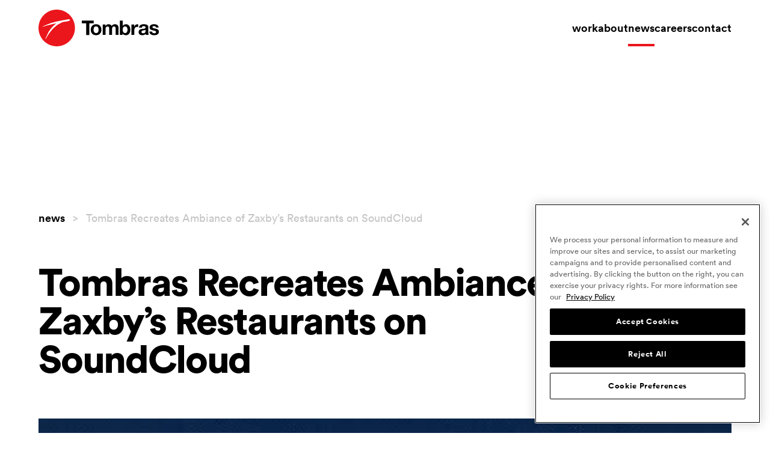

--- FILE ---
content_type: text/html; charset=utf-8
request_url: https://tombras.com/news/tombras-recreates-ambiance-of-zaxbys-restaurants-on-soundcloud
body_size: 13916
content:
<!DOCTYPE html><html lang="en"><head><meta charSet="utf-8"/><meta name="viewport" content="width=device-width"/><title>News - Tombras Recreates Ambiance of Zaxby’s Restaurants on SoundCloud - Tombras</title><link rel="apple-touch-icon" sizes="180x180" href="/favicon/apple-touch-icon.png"/><link rel="icon" type="image/png" sizes="32x32" href="/favicon/favicon-32x32.png"/><link rel="icon" type="image/png" sizes="16x16" href="/favicon/favicon-16x16.png"/><link rel="manifest" href="/favicon/site.webmanifest" crossorigin="use-credentials"/><link rel="mask-icon" href="/favicon/safari-pinned-tab.svg" color="#ff0000"/><link rel="shortcut icon" href="/favicon/favicon.ico"/><meta name="msapplication-TileColor" content="#da532c"/><meta name="msapplication-config" content="/favicon/browserconfig.xml"/><meta name="theme-color" content="#ffffff"/><link rel="canonical" href="https://tombras.com/news/tombras-recreates-ambiance-of-zaxbys-restaurants-on-soundcloud"/><meta name="description" content="Loyal Zaxby’s fans can’t enjoy the ambiance inside their favorite chicken restaurant right now, so we took to SoundCloud to recreate the vibe online."/><meta property="og:title" content="News - Tombras Recreates Ambiance of Zaxby’s Restaurants on SoundCloud - Tombras"/><meta property="og:locale" content="en_US"/><meta property="og:url" content="https://tombras.com/news/tombras-recreates-ambiance-of-zaxbys-restaurants-on-soundcloud"/><meta name="og:description" content="Loyal Zaxby’s fans can’t enjoy the ambiance inside their favorite chicken restaurant right now, so we took to SoundCloud to recreate the vibe online."/><meta property="og:image" content="https://images.ctfassets.net/m8p3fj78ymss/4mvBV2kwmxzcjwnT0WCWkX/3144b9c34444f3dc2000bc7e552652ce/ZAX-T.com_.jpg"/><meta property="og:image:width" content="600"/><meta property="og:image:height" content="360"/><meta name="twitter:card" content="summary"/><meta name="twitter:site" content="@tombras"/><meta name="twitter:creator" content="@tombras"/><script type="application/ld+json">{
					"@context": "https://schema.org",
					"@graph": [
						{
							"@type": "Organization",
							"@id": "https://tombras.com/#organization",
							"name": "The Tombras Group",
							"url": "https://tombras.com/",
							"sameAs": [
								"https://www.facebook.com/thetombrasgroup/",
								"https://www.instagram.com/tombras/",
								"https://www.linkedin.com/company/the-tombras-group/",
								"https://twitter.com/tombras"
							],
							"logo": {
								"@type": "ImageObject",
								"@id": "https://tombras.com/#logo",
								"inLanguage": "en-US",
								"url": "https://tombras.com/images/og.png",
								"contentUrl": "https://tombras.com/images/og.png",
								"width": 1920,
								"height": 1080,
								"caption": "The Tombras Group"
							},
							"image": { "@id": "https://tombras.com/#logo" },
							"contactPoint": {
								"@type": "ContactPoint",
								"telephone": "+1-865-524-5376",
								"contactType": "customer service"
							}
						},
						{
							"@type": "WebSite",
							"@id": "https://tombras.com/#website",
							"url": "https://tombras.com/",
							"name": "Tombras",
							"description": "Tombras is an Ad Age A-List Agency. Tombras — a full service advertising agency with a digital mindset with offices in Knoxville, NYC, Atlanta, Washington DC, and Charlotte. Tombras is one of the top independent advertising agencies.",
							"publisher": { "@id": "https://tombras.com/#organization" },
							"potentialAction": [],
							"inLanguage": "en-US"
						},
						{
							"@type": "WebPage",
							"@id": "https://tombras.com/#webpage",
							"url": "https://tombras.com/news/tombras-recreates-ambiance-of-zaxbys-restaurants-on-soundcloud",
							"name": "News - Tombras Recreates Ambiance of Zaxby’s Restaurants on SoundCloud - Tombras",
							"isPartOf": { "@id": "https://tombras.com/#website" },
							"about": { "@id": "https://tombras.com/#organization" },
							"datePublished": "2015-10-31T16:05:48+00:00",
							"dateModified": "2022-07-15T14:38:18+00:00",
							"description": "Loyal Zaxby’s fans can’t enjoy the ambiance inside their favorite chicken restaurant right now, so we took to SoundCloud to recreate the vibe online." || '',
							"breadcrumb": { "@id": "https://tombras.com/#breadcrumb" },
							"inLanguage": "en-US",
							"potentialAction": [
								{ "@type": "ReadAction", "target": ["https://tombras.com/"] }
							]
						}
					]
				}
				</script><meta name="google-site-verification" content="De-anTMW_66hsoeQ-4eK21VMsNsfatZKBowoCyUcrNQ"/><meta name="next-head-count" content="26"/><link rel="preload" href="/_next/static/css/5cc9c2dad329e889.css" as="style"/><link rel="stylesheet" href="/_next/static/css/5cc9c2dad329e889.css" data-n-g=""/><noscript data-n-css=""></noscript><script defer="" nomodule="" src="/_next/static/chunks/polyfills-42372ed130431b0a.js"></script><script defer="" src="/_next/static/chunks/8134.0c72746a6ea5b935.js"></script><script defer="" src="/_next/static/chunks/6167.6513bf70c3eb2879.js"></script><script src="/_next/static/chunks/webpack-34beea7e2cc5344c.js" defer=""></script><script src="/_next/static/chunks/framework-b1eb7db524662506.js" defer=""></script><script src="/_next/static/chunks/main-7c77572249af723e.js" defer=""></script><script src="/_next/static/chunks/pages/_app-64c977b009875ba3.js" defer=""></script><script src="/_next/static/chunks/1664-5092c49100e558e0.js" defer=""></script><script src="/_next/static/chunks/9755-1346b3a77c8db669.js" defer=""></script><script src="/_next/static/chunks/5680-508ef5aae4e1ebf9.js" defer=""></script><script src="/_next/static/chunks/3600-3fb7e5c3121e7b46.js" defer=""></script><script src="/_next/static/chunks/4177-e21c434f9b34b81f.js" defer=""></script><script src="/_next/static/chunks/3396-2cdabd0da7ebd72a.js" defer=""></script><script src="/_next/static/chunks/pages/news/%5Bslug%5D-f5ef01d7be4c6144.js" defer=""></script><script src="/_next/static/kHVfxiKP7-7C0WLZCSScg/_buildManifest.js" defer=""></script><script src="/_next/static/kHVfxiKP7-7C0WLZCSScg/_ssgManifest.js" defer=""></script></head><body><div id="__next"><a href="#main" class="sr-only focus:not-sr-only absolute top-0 left-0 focus:border-primary-500 font-bold">Skip to content</a><!--$--><div class="px-4 bg-white md:px-8 lg:px-16 sticky top-0 z-50"><nav class="relative w-full tombras-container mx-auto py-4"><div class=" flex justify-between md:grid md:grid-cols-3 items-center"><div class="md:flex"><a id="tombras-header-logo" class="inline-block" href="/"><svg class="transition-all duration-75 w-logo-mobile-header md:w-logo-desktop-header" viewBox="0 0 264 80" fill="none" xmlns="http://www.w3.org/2000/svg"><path d="M249.206 47.8093C249.26 50.5256 251.539 51.6228 254 51.6228C255.8 51.6228 258.08 50.9251 258.08 48.7254C258.08 46.8452 255.491 46.1635 251.017 45.2101C247.427 44.4165 243.838 43.1435 243.838 39.1436C243.838 33.3434 248.839 31.8574 253.686 31.8574C258.65 31.8574 263.204 33.5085 263.678 39.0957H257.766C257.584 36.6829 255.747 36.0278 253.505 36.0278C252.099 36.0278 250.037 36.2835 250.037 38.1583C250.037 40.4112 253.547 40.7148 257.094 41.5457C260.738 42.3713 264.29 43.6762 264.29 47.9371C264.29 53.9024 259.113 55.8411 253.941 55.8411C248.679 55.8411 243.55 53.8704 243.289 47.8519L249.206 47.8093Z" class="fill-black transition-colors duration-75"></path><path d="M104.539 29.7645H95V23.9644H121.098V29.7645H111.548V55.3887H104.539V29.7645Z" class="fill-black transition-colors duration-75"></path><path d="M126.347 51.1115C130.608 51.1115 131.87 47.4577 131.87 43.8679C131.87 40.2781 130.603 36.5658 126.347 36.5658C122.092 36.5658 120.872 40.2195 120.872 43.8679C120.872 47.5163 122.139 51.1115 126.347 51.1115ZM126.347 31.8734C133.49 31.8734 138.065 36.619 138.065 43.8679C138.065 51.1168 133.49 55.7985 126.347 55.7985C119.205 55.7985 114.656 51.0529 114.656 43.8519C114.656 36.651 119.247 31.8574 126.347 31.8574" class="fill-black transition-colors duration-75"></path><path d="M141 32.4747H146.859V35.5585H146.944C147.694 34.4106 148.722 33.4708 149.933 32.8265C151.143 32.1821 152.497 31.8541 153.868 31.8728C156.723 31.8728 159.263 32.938 160.488 35.6491C161.224 34.5017 162.234 33.5557 163.427 32.8964C164.62 32.2371 165.959 31.8853 167.322 31.8728C172.147 31.8728 175.604 34.1045 175.604 39.9846V55.2067H169.404V42.3227C169.404 39.2815 169.138 36.7889 165.586 36.7889C162.033 36.7889 161.426 39.6863 161.426 42.5464V55.2067H155.205V42.4825C155.205 39.8194 155.381 36.8155 151.439 36.8155C150.209 36.8155 147.232 37.6038 147.232 42.0511V55.2333H141V32.4747Z" class="fill-black transition-colors duration-75"></path><path d="M189.998 36.5655C186.317 36.5655 184.704 40.0435 184.704 43.8676C184.704 47.6918 186.301 51.1112 189.998 51.1112C193.694 51.1112 195.324 47.6386 195.324 43.8676C195.324 40.0967 193.673 36.5655 189.998 36.5655ZM178.68 23.8413H184.911V35.2659H184.986C186.536 32.9437 189.337 31.8891 192.139 31.8891C196.645 31.8891 201.513 35.5322 201.513 43.8357C201.513 52.1392 196.645 55.7983 192.128 55.7983C188.799 55.7983 186.03 54.781 184.672 52.2723H184.576V55.1911H178.68V23.8413Z" class="fill-black transition-colors duration-75"></path><path d="M204.062 32.4744H209.985V36.6981H210.07C210.681 35.2812 211.689 34.0715 212.973 33.2152C214.256 32.3589 215.761 31.8925 217.303 31.8726C217.763 31.8736 218.22 31.9473 218.656 32.0909V37.8858C217.923 37.7378 217.177 37.6664 216.43 37.6727C211.871 37.6727 210.289 40.959 210.289 44.9642V55.2064H204.062V32.4744Z" class="fill-black transition-colors duration-75"></path><path d="M234.851 44.0801C233.786 45.0069 231.613 45.0441 229.685 45.3956C227.757 45.7472 226.005 46.4609 226.005 48.7405C226.005 51.0201 227.81 51.6432 229.818 51.6432C234.681 51.6432 234.851 47.7711 234.851 46.4023V44.0801ZM220.471 39.4623C220.822 33.6036 226.037 31.8726 231.123 31.8726C235.64 31.8726 241.078 32.8792 241.078 38.3172V50.1359C241.078 52.2078 241.291 54.2744 241.871 55.2064H235.56C235.329 54.4911 235.185 53.7509 235.128 53.0014C233.147 55.068 230.266 55.8136 227.496 55.8136C223.203 55.8136 219.789 53.6832 219.789 49.0121C219.789 43.8671 223.64 42.6207 227.496 42.0881C231.352 41.5555 234.851 41.6407 234.851 39.0948C234.851 36.4317 233.019 36.027 230.825 36.027C228.46 36.027 226.926 36.9963 226.702 39.4463L220.471 39.4623Z" class="fill-black transition-colors duration-75"></path><path d="M15.873 62.4153C15.7995 62.68 15.7675 62.9544 15.7782 63.2289C15.8599 62.9428 15.9389 62.6541 16.0126 62.3602C15.9389 62.3602 15.873 62.3602 15.873 62.4153ZM67.87 24.1882C65.9471 24.742 62.2963 25.965 60.2074 26.1278C57.3415 26.2669 54.7206 26.7997 52.1155 27.3981C52.0602 27.4558 52.1155 27.3823 52.0549 27.4453C50.5614 28.1461 47.8114 30.0331 46.1783 30.6762C41.7767 32.2745 38.9319 35.4844 35.3785 38.3609C33.527 39.856 31.8021 41.5002 30.2209 43.2768C27.1469 46.631 24.8448 49.9852 22.295 53.5704L21.136 55.2213L20.5802 56.069L20.5064 56.1373L20.5538 56.1084L20.4326 56.3026C20.1534 56.3945 20.0349 56.6937 19.9216 57.0034L19.8031 57.2658L19.0919 58.4102V58.3078L19.0155 58.4994L18.7258 59.0243L18.4492 59.2395C18.3359 59.3288 18.386 59.439 18.3991 59.5597C17.7406 60.7408 17.0505 61.9429 16.4288 63.2919C16.4288 63.2919 16.305 63.4153 16.1312 63.5544C16.0047 63.6593 15.8678 63.7722 15.7361 63.8588C15.721 63.9751 15.6775 64.0859 15.6096 64.1816L15.0407 64.969L15.3673 64.347L15.9573 61.7723C16.1786 61.2473 16.2971 60.9639 16.4341 60.6437L16.5184 60.2552L16.8134 59.7618L16.8292 59.7408L16.8924 59.5965C17.0162 59.334 17.1032 59.2737 17.1558 59.334L17.4324 58.9954C17.7538 58.6595 17.5272 57.8957 17.8065 57.2448C17.8275 57.1294 18.1752 57.3498 18.2042 57.1162C18.3675 56.5913 18.4334 56.111 18.6678 55.6885C18.7073 55.4496 19.2815 55.384 19.3158 55.1347C19.4686 54.6098 19.6872 53.1872 19.2974 53.8644C18.7495 54.9405 19.221 54.014 18.7495 54.9798C19.0629 54.0638 18.681 54.7699 19.2631 53.7646C19.6609 53.14 20.351 52.4313 20.7751 51.6151C21.2439 50.4393 21.6654 49.1454 22.5136 47.9407C25.8036 43.4238 28.4482 39.1011 32.6285 35.6209C33.3845 34.9306 33.9666 34.1984 34.6752 33.6918C36.1661 32.6026 37.5332 31.0856 38.974 29.8625C38.2602 29.9859 37.5595 30.125 36.8193 30.2694C31.7276 31.3454 27.2655 32.5003 22.4056 33.6813L20.1745 34.2298L19.055 34.5054L18.947 34.4897L18.9997 34.5238L18.7363 34.5789C18.4597 34.4529 18.1199 34.613 17.788 34.7758L17.4904 34.8886L16.0205 35.3007L16.118 35.2298L15.8967 35.3401L15.2567 35.5316L14.8694 35.508C14.7035 35.5238 14.6535 35.634 14.5692 35.7495C13.1125 36.2062 11.619 36.7022 10.0464 37.2534C10.0464 37.2534 9.82516 37.2534 9.56965 37.2534C9.30909 37.2559 9.04915 37.2277 8.79523 37.1694L9.16927 37.0303L9.14293 36.9778C10.1413 36.4529 11.2239 35.8413 12.1458 35.2771L12.5277 35.0146L13.1652 34.8099L14.2425 34.6445C14.7693 34.5894 15.1908 33.8913 15.931 33.5317C16.0363 33.4582 16.1338 33.8493 16.3472 33.6839C16.874 33.4215 17.3007 33.0855 17.8354 32.9359C18.0541 32.7732 18.5624 33.0987 18.7811 32.9359C19.3079 32.6498 20.596 31.6866 19.7452 31.9675C18.4808 32.4005 17.6748 32.7548 16.5447 33.18C17.5931 32.6447 18.6881 32.2055 19.8163 31.8677C20.6065 31.6368 21.7023 31.5186 22.6532 31.1591C23.936 30.5502 25.2372 29.7733 26.844 29.3507C32.9209 27.8495 38.1153 25.9204 43.9946 25.0517C45.122 24.8102 46.0755 24.4979 47.0264 24.3876C50.8459 23.8916 54.7127 22.7315 58.1739 22.3956C60.0441 22.2197 64.1823 21.3746 61.8827 21.4744C65.9182 21.2933 66.2817 20.3458 68.273 21.3746C68.4416 21.456 70.2038 22.8077 67.841 24.1514L67.87 24.1882ZM40.0013 0C17.9066 0 0 17.9075 0 39.9882C0 62.0688 17.9118 80 40.0013 80C62.0908 80 80 62.0898 80 39.9882C80 17.8865 62.0908 0 40.0013 0Z" class="fill-primary-500 transition-colors duration-75"></path></svg><span class="sr-only">Visit Tombras homepage</span></a></div><div class="block md:hidden"><button class="h-10 w-10 flex justify-center items-center" aria-controls="tombras-menu-links" aria-expanded="false"><span class="sr-only">Close menu</span><span class="space-y-1"><span class="block bg-black w-6 h-[2px] transition-transform duration-100"></span><span class="block bg-black w-6 h-[2px] transition-transform duration-100"></span></span></button></div><div id="tombras-menu-links" class="menu-links hidden bg-primary-500 text-white absolute top-full left-0 w-full z-10 px-4 md:px-0 md:bg-transparent md:flex md:justify-end md:h-full md:text-black md:static md:col-span-2 gap-4"><div class="flex flex-col justify-between h-[50%] lg:items-center lg:flex-row md:h-full"><ul class="flex flex-col gap-0 md:gap-8 mb-14 md:mb-0 md:flex-row md:h-full lg:gap-12 justify-end"><li><a class="relative text-2xl md:text-[18px] font-bold lowercase md:h-full md:flex md:items-center md:before:content-[&#x27;&#x27;] md:before:h-[4px] md:before:absolute md:before:bottom-0 md:before:left-0 md:before:w-full hover:md:before:bg-black focus:md:before:bg-black" href="/work">Work</a></li><li><a class="relative text-2xl md:text-[18px] font-bold lowercase md:h-full md:flex md:items-center md:before:content-[&#x27;&#x27;] md:before:h-[4px] md:before:absolute md:before:bottom-0 md:before:left-0 md:before:w-full hover:md:before:bg-black focus:md:before:bg-black" href="/about">About</a></li><li><a class="relative text-2xl md:text-[18px] font-bold lowercase md:h-full md:flex md:items-center md:before:content-[&#x27;&#x27;] md:before:h-[4px] md:before:absolute md:before:bottom-0 md:before:left-0 md:before:w-full md:before:bg-primary-500 md:before:hover:bg-none" href="/news">News</a></li><li><a class="relative text-2xl md:text-[18px] font-bold lowercase md:h-full md:flex md:items-center md:before:content-[&#x27;&#x27;] md:before:h-[4px] md:before:absolute md:before:bottom-0 md:before:left-0 md:before:w-full hover:md:before:bg-black focus:md:before:bg-black" href="/careers">Careers</a></li><li><a class="relative text-2xl md:text-[18px] font-bold lowercase md:h-full md:flex md:items-center md:before:content-[&#x27;&#x27;] md:before:h-[4px] md:before:absolute md:before:bottom-0 md:before:left-0 md:before:w-full hover:md:before:bg-black focus:md:before:bg-black" href="/contact">Contact</a></li></ul><ul class="flex items-center space-x-6 md:hidden"><li><a target="_BLANK" rel="noopener" href="https://twitter.com/tombras"><svg width="20" height="20" viewBox="0 0 20 20" fill="white" xmlns="http://www.w3.org/2000/svg"><path d="M6.2896 18.1256C13.8368 18.1256 17.9648 11.8728 17.9648 6.45035C17.9648 6.27275 17.9648 6.09595 17.9528 5.91995C18.7559 5.33908 19.4491 4.61986 20 3.79595C19.2512 4.12795 18.4567 4.34558 17.6432 4.44155C18.4998 3.92879 19.141 3.1222 19.4472 2.17195C18.6417 2.64996 17.7605 2.98681 16.8416 3.16795C16.2229 2.5101 15.4047 2.07449 14.5135 1.92852C13.6223 1.78256 12.7078 1.93438 11.9116 2.3605C11.1154 2.78661 10.4819 3.46326 10.109 4.28574C9.73605 5.10822 9.64462 6.03067 9.8488 6.91035C8.21741 6.82852 6.62146 6.40455 5.16455 5.66596C3.70763 4.92737 2.4223 3.89067 1.392 2.62315C0.867274 3.52648 0.70656 4.59584 0.942583 5.6135C1.17861 6.63117 1.79362 7.52061 2.6624 8.10075C2.00936 8.08162 1.37054 7.90545 0.8 7.58715V7.63915C0.800259 8.58653 1.12821 9.50465 1.72823 10.2378C2.32824 10.9709 3.16338 11.474 4.092 11.6616C3.4879 11.8263 2.85406 11.8504 2.2392 11.732C2.50151 12.5472 3.01202 13.2602 3.69937 13.7711C4.38671 14.282 5.21652 14.5654 6.0728 14.5816C5.22203 15.2503 4.24776 15.7447 3.20573 16.0366C2.16369 16.3284 1.07435 16.4119 0 16.2824C1.87653 17.4865 4.05994 18.1253 6.2896 18.1224" class="transition-colors duration-75"></path></svg><span class="sr-only">Twitter</span></a></li><li><a target="_BLANK" rel="noopener" href="https://instagram.com/tombras"><svg width="24" height="24" viewBox="0 0 24 24" fill="none" xmlns="http://www.w3.org/2000/svg"><path d="M12 2.16094C15.2063 2.16094 15.5859 2.175 16.8469 2.23125C18.0188 2.28281 18.6516 2.47969 19.0734 2.64375C19.6313 2.85938 20.0344 3.12188 20.4516 3.53906C20.8734 3.96094 21.1313 4.35938 21.3469 4.91719C21.5109 5.33906 21.7078 5.97656 21.7594 7.14375C21.8156 8.40937 21.8297 8.78906 21.8297 11.9906C21.8297 15.1969 21.8156 15.5766 21.7594 16.8375C21.7078 18.0094 21.5109 18.6422 21.3469 19.0641C21.1313 19.6219 20.8687 20.025 20.4516 20.4422C20.0297 20.8641 19.6313 21.1219 19.0734 21.3375C18.6516 21.5016 18.0141 21.6984 16.8469 21.75C15.5813 21.8062 15.2016 21.8203 12 21.8203C8.79375 21.8203 8.41406 21.8062 7.15313 21.75C5.98125 21.6984 5.34844 21.5016 4.92656 21.3375C4.36875 21.1219 3.96563 20.8594 3.54844 20.4422C3.12656 20.0203 2.86875 19.6219 2.65313 19.0641C2.48906 18.6422 2.29219 18.0047 2.24063 16.8375C2.18438 15.5719 2.17031 15.1922 2.17031 11.9906C2.17031 8.78438 2.18438 8.40469 2.24063 7.14375C2.29219 5.97187 2.48906 5.33906 2.65313 4.91719C2.86875 4.35938 3.13125 3.95625 3.54844 3.53906C3.97031 3.11719 4.36875 2.85938 4.92656 2.64375C5.34844 2.47969 5.98594 2.28281 7.15313 2.23125C8.41406 2.175 8.79375 2.16094 12 2.16094ZM12 0C8.74219 0 8.33438 0.0140625 7.05469 0.0703125C5.77969 0.126563 4.90313 0.332812 4.14375 0.628125C3.35156 0.9375 2.68125 1.34531 2.01563 2.01562C1.34531 2.68125 0.9375 3.35156 0.628125 4.13906C0.332812 4.90313 0.126563 5.775 0.0703125 7.05C0.0140625 8.33437 0 8.74219 0 12C0 15.2578 0.0140625 15.6656 0.0703125 16.9453C0.126563 18.2203 0.332812 19.0969 0.628125 19.8563C0.9375 20.6484 1.34531 21.3188 2.01563 21.9844C2.68125 22.65 3.35156 23.0625 4.13906 23.3672C4.90313 23.6625 5.775 23.8687 7.05 23.925C8.32969 23.9812 8.7375 23.9953 11.9953 23.9953C15.2531 23.9953 15.6609 23.9812 16.9406 23.925C18.2156 23.8687 19.0922 23.6625 19.8516 23.3672C20.6391 23.0625 21.3094 22.65 21.975 21.9844C22.6406 21.3188 23.0531 20.6484 23.3578 19.8609C23.6531 19.0969 23.8594 18.225 23.9156 16.95C23.9719 15.6703 23.9859 15.2625 23.9859 12.0047C23.9859 8.74688 23.9719 8.33906 23.9156 7.05938C23.8594 5.78438 23.6531 4.90781 23.3578 4.14844C23.0625 3.35156 22.6547 2.68125 21.9844 2.01562C21.3188 1.35 20.6484 0.9375 19.8609 0.632812C19.0969 0.3375 18.225 0.13125 16.95 0.075C15.6656 0.0140625 15.2578 0 12 0Z" fill="white"></path><path d="M12 5.83594C8.59688 5.83594 5.83594 8.59688 5.83594 12C5.83594 15.4031 8.59688 18.1641 12 18.1641C15.4031 18.1641 18.1641 15.4031 18.1641 12C18.1641 8.59688 15.4031 5.83594 12 5.83594ZM12 15.9984C9.79219 15.9984 8.00156 14.2078 8.00156 12C8.00156 9.79219 9.79219 8.00156 12 8.00156C14.2078 8.00156 15.9984 9.79219 15.9984 12C15.9984 14.2078 14.2078 15.9984 12 15.9984Z" fill="white"></path><path d="M19.8469 5.59238C19.8469 6.38926 19.2 7.03145 18.4078 7.03145C17.6109 7.03145 16.9688 6.38457 16.9688 5.59238C16.9688 4.79551 17.6156 4.15332 18.4078 4.15332C19.2 4.15332 19.8469 4.8002 19.8469 5.59238Z" fill="white"></path></svg><span class="sr-only">Instagram</span></a></li><li><a target="_BLANK" rel="noopener" href="https://linkedin.com/company/the-tombras-group"><svg width="20" height="20" viewBox="0 0 20 20" fill="none" xmlns="http://www.w3.org/2000/svg"><g clip-path="url(#clip0_345_3876)"><path d="M18.5236 0H1.47639C1.08483 0 0.709301 0.155548 0.432425 0.432425C0.155548 0.709301 0 1.08483 0 1.47639V18.5236C0 18.9152 0.155548 19.2907 0.432425 19.5676C0.709301 19.8445 1.08483 20 1.47639 20H18.5236C18.9152 20 19.2907 19.8445 19.5676 19.5676C19.8445 19.2907 20 18.9152 20 18.5236V1.47639C20 1.08483 19.8445 0.709301 19.5676 0.432425C19.2907 0.155548 18.9152 0 18.5236 0ZM5.96111 17.0375H2.95417V7.48611H5.96111V17.0375ZM4.45556 6.1625C4.11447 6.16058 3.7816 6.05766 3.49895 5.86674C3.21629 5.67582 2.99653 5.40544 2.8674 5.08974C2.73826 4.77404 2.70554 4.42716 2.77336 4.09288C2.84118 3.7586 3.0065 3.4519 3.24846 3.21148C3.49042 2.97107 3.79818 2.80772 4.13289 2.74205C4.4676 2.67638 4.81426 2.71133 5.12913 2.84249C5.44399 2.97365 5.71295 3.19514 5.90205 3.47901C6.09116 3.76288 6.19194 4.09641 6.19167 4.4375C6.19488 4.66586 6.15209 4.89253 6.06584 5.104C5.97959 5.31547 5.85165 5.50742 5.68964 5.66839C5.52763 5.82936 5.33487 5.95607 5.12285 6.04096C4.91083 6.12585 4.68389 6.16718 4.45556 6.1625ZM17.0444 17.0458H14.0389V11.8278C14.0389 10.2889 13.3847 9.81389 12.5403 9.81389C11.6486 9.81389 10.7736 10.4861 10.7736 11.8667V17.0458H7.76667V7.49306H10.6583V8.81667H10.6972C10.9875 8.22917 12.0042 7.225 13.5556 7.225C15.2333 7.225 17.0458 8.22083 17.0458 11.1375L17.0444 17.0458Z" fill="white"></path></g><defs><clipPath id="clip0_345_3876"><rect width="20" height="20" fill="white"></rect></clipPath></defs></svg><span class="sr-only">LinkedIn</span></a></li></ul></div></div></div></nav></div><!--/$--><div class="lg:min-h-screen"><main id="main" class="page-news"><div class="px-4 md:px-8 lg:px-16"><div class="w-full tombras-container mx-auto"><div class="md:mt-32 lg:mt-64"><span><a class="lowercase text-md font-bold" href="/news">news</a><span class="px-2 opacity-40 text-md text-tombras-gray-500"> &gt; </span></span><span class="opacity-40 text-md text-tombras-gray-500">Tombras Recreates Ambiance of Zaxby’s Restaurants on SoundCloud</span></div><div><h1 class="heading-lg py-8 md:py-16 max-w-[60%] lg:max-w-[80%]">Tombras Recreates Ambiance of Zaxby’s Restaurants on SoundCloud</h1></div><div><div class="relative aspect-video w-full no-aspect-support:padding-aspect-video"><span style="box-sizing:border-box;display:block;overflow:hidden;width:initial;height:initial;background:none;opacity:1;border:0;margin:0;padding:0;position:absolute;top:0;left:0;bottom:0;right:0"><img alt="Cover art for Tombras Recreates Ambiance of Zaxby’s Restaurants on SoundCloud" src="[data-uri]" decoding="async" data-nimg="fill" class="object-cover" style="position:absolute;top:0;left:0;bottom:0;right:0;box-sizing:border-box;padding:0;border:none;margin:auto;display:block;width:0;height:0;min-width:100%;max-width:100%;min-height:100%;max-height:100%"/><noscript><img alt="Cover art for Tombras Recreates Ambiance of Zaxby’s Restaurants on SoundCloud" loading="lazy" decoding="async" data-nimg="fill" style="position:absolute;top:0;left:0;bottom:0;right:0;box-sizing:border-box;padding:0;border:none;margin:auto;display:block;width:0;height:0;min-width:100%;max-width:100%;min-height:100%;max-height:100%" class="object-cover" sizes="100vw" srcSet="https://images.ctfassets.net/m8p3fj78ymss/4mvBV2kwmxzcjwnT0WCWkX/3144b9c34444f3dc2000bc7e552652ce/ZAX-T.com_.jpg?w=640&amp;q=75 640w, https://images.ctfassets.net/m8p3fj78ymss/4mvBV2kwmxzcjwnT0WCWkX/3144b9c34444f3dc2000bc7e552652ce/ZAX-T.com_.jpg?w=750&amp;q=75 750w, https://images.ctfassets.net/m8p3fj78ymss/4mvBV2kwmxzcjwnT0WCWkX/3144b9c34444f3dc2000bc7e552652ce/ZAX-T.com_.jpg?w=828&amp;q=75 828w, https://images.ctfassets.net/m8p3fj78ymss/4mvBV2kwmxzcjwnT0WCWkX/3144b9c34444f3dc2000bc7e552652ce/ZAX-T.com_.jpg?w=1080&amp;q=75 1080w, https://images.ctfassets.net/m8p3fj78ymss/4mvBV2kwmxzcjwnT0WCWkX/3144b9c34444f3dc2000bc7e552652ce/ZAX-T.com_.jpg?w=1200&amp;q=75 1200w, https://images.ctfassets.net/m8p3fj78ymss/4mvBV2kwmxzcjwnT0WCWkX/3144b9c34444f3dc2000bc7e552652ce/ZAX-T.com_.jpg?w=1384&amp;q=75 1920w, https://images.ctfassets.net/m8p3fj78ymss/4mvBV2kwmxzcjwnT0WCWkX/3144b9c34444f3dc2000bc7e552652ce/ZAX-T.com_.jpg?w=1384&amp;q=75 2048w, https://images.ctfassets.net/m8p3fj78ymss/4mvBV2kwmxzcjwnT0WCWkX/3144b9c34444f3dc2000bc7e552652ce/ZAX-T.com_.jpg?w=1384&amp;q=75 3840w" src="https://images.ctfassets.net/m8p3fj78ymss/4mvBV2kwmxzcjwnT0WCWkX/3144b9c34444f3dc2000bc7e552652ce/ZAX-T.com_.jpg?w=1384&amp;q=75"/></noscript></span></div></div><div class="grid md:grid-cols-3 my-8 md:my-16 lg:my-32"><div><span class="text-tombras-gray-500 text-xl font-bold">04.29.20</span><div class="mt-4 flex gap-2"><a class="rounded-lg border-2 flex justify-center items-center border-tombras-gray-300 h-10 w-10 shadow-sm text-black hover:opacity-80" href="https://twitter.com/home?status=https%3A%2F%2Ftombras.com%2Fnews%2Ftombras-recreates-ambiance-of-zaxbys-restaurants-on-soundcloud"><svg width="20" height="20" viewBox="0 0 20 20" fill="none" xmlns="http://www.w3.org/2000/svg"><path d="M6.2896 18.1256C13.8368 18.1256 17.9648 11.8728 17.9648 6.45035C17.9648 6.27275 17.9648 6.09595 17.9528 5.91995C18.7559 5.33908 19.4491 4.61986 20 3.79595C19.2512 4.12795 18.4567 4.34558 17.6432 4.44155C18.4998 3.92879 19.141 3.1222 19.4472 2.17195C18.6417 2.64996 17.7605 2.98681 16.8416 3.16795C16.2229 2.5101 15.4047 2.07449 14.5135 1.92852C13.6223 1.78256 12.7078 1.93438 11.9116 2.3605C11.1154 2.78661 10.4819 3.46326 10.109 4.28574C9.73605 5.10822 9.64462 6.03067 9.8488 6.91035C8.21741 6.82852 6.62146 6.40455 5.16455 5.66596C3.70763 4.92737 2.4223 3.89067 1.392 2.62315C0.867274 3.52648 0.70656 4.59584 0.942583 5.6135C1.17861 6.63117 1.79362 7.52061 2.6624 8.10075C2.00936 8.08162 1.37054 7.90545 0.8 7.58715V7.63915C0.800259 8.58653 1.12821 9.50465 1.72823 10.2378C2.32824 10.9709 3.16338 11.474 4.092 11.6616C3.4879 11.8263 2.85406 11.8504 2.2392 11.732C2.50151 12.5472 3.01202 13.2602 3.69937 13.7711C4.38671 14.282 5.21652 14.5654 6.0728 14.5816C5.22203 15.2503 4.24776 15.7447 3.20573 16.0366C2.16369 16.3284 1.07435 16.4119 0 16.2824C1.87653 17.4865 4.05994 18.1253 6.2896 18.1224" fill="currentColor"></path></svg></a><a class="rounded-lg border-2 flex justify-center items-center border-tombras-gray-300 h-10 w-10 shadow-sm text-black hover:opacity-80" href="https://www.facebook.com/sharer/sharer.php?u=https%3A%2F%2Ftombras.com%2Fnews%2Ftombras-recreates-ambiance-of-zaxbys-restaurants-on-soundcloud"><svg width="20" height="20" viewBox="0 0 20 20" fill="none" xmlns="http://www.w3.org/2000/svg"><svg width="20" height="20" viewBox="0 0 20 20" fill="none" xmlns="http://www.w3.org/2000/svg"><path d="M20 10C20 4.47715 15.5229 0 10 0C4.47715 0 0 4.47715 0 10C0 14.9912 3.65684 19.1283 8.4375 19.8785V12.8906H5.89844V10H8.4375V7.79688C8.4375 5.29063 9.93047 3.90625 12.2146 3.90625C13.3084 3.90625 14.4531 4.10156 14.4531 4.10156V6.5625H13.1922C11.95 6.5625 11.5625 7.3334 11.5625 8.125V10H14.3359L13.8926 12.8906H11.5625V19.8785C16.3432 19.1283 20 14.9912 20 10Z" fill="currentColor"></path><path d="M13.8926 12.8906L14.3359 10H11.5625V8.125C11.5625 7.33418 11.95 6.5625 13.1922 6.5625H14.4531V4.10156C14.4531 4.10156 13.3088 3.90625 12.2146 3.90625C9.93047 3.90625 8.4375 5.29063 8.4375 7.79688V10H5.89844V12.8906H8.4375V19.8785C9.47287 20.0405 10.5271 20.0405 11.5625 19.8785V12.8906H13.8926Z" fill="white"></path></svg></svg></a><a class="rounded-lg border-2 flex justify-center items-center border-tombras-gray-300 h-10 w-10 shadow-sm text-black hover:opacity-80" href="https://www.linkedin.com/shareArticle?mini=true&amp;url=https%3A%2F%2Ftombras.com%2Fnews%2Ftombras-recreates-ambiance-of-zaxbys-restaurants-on-soundcloud"><svg width="20" height="20" viewBox="0 0 20 20" fill="none" xmlns="http://www.w3.org/2000/svg"><g clip-path="url(#clip0_345_3876)"><path d="M18.5236 0H1.47639C1.08483 0 0.709301 0.155548 0.432425 0.432425C0.155548 0.709301 0 1.08483 0 1.47639V18.5236C0 18.9152 0.155548 19.2907 0.432425 19.5676C0.709301 19.8445 1.08483 20 1.47639 20H18.5236C18.9152 20 19.2907 19.8445 19.5676 19.5676C19.8445 19.2907 20 18.9152 20 18.5236V1.47639C20 1.08483 19.8445 0.709301 19.5676 0.432425C19.2907 0.155548 18.9152 0 18.5236 0ZM5.96111 17.0375H2.95417V7.48611H5.96111V17.0375ZM4.45556 6.1625C4.11447 6.16058 3.7816 6.05766 3.49895 5.86674C3.21629 5.67582 2.99653 5.40544 2.8674 5.08974C2.73826 4.77404 2.70554 4.42716 2.77336 4.09288C2.84118 3.7586 3.0065 3.4519 3.24846 3.21148C3.49042 2.97107 3.79818 2.80772 4.13289 2.74205C4.4676 2.67638 4.81426 2.71133 5.12913 2.84249C5.44399 2.97365 5.71295 3.19514 5.90205 3.47901C6.09116 3.76288 6.19194 4.09641 6.19167 4.4375C6.19488 4.66586 6.15209 4.89253 6.06584 5.104C5.97959 5.31547 5.85165 5.50742 5.68964 5.66839C5.52763 5.82936 5.33487 5.95607 5.12285 6.04096C4.91083 6.12585 4.68389 6.16718 4.45556 6.1625ZM17.0444 17.0458H14.0389V11.8278C14.0389 10.2889 13.3847 9.81389 12.5403 9.81389C11.6486 9.81389 10.7736 10.4861 10.7736 11.8667V17.0458H7.76667V7.49306H10.6583V8.81667H10.6972C10.9875 8.22917 12.0042 7.225 13.5556 7.225C15.2333 7.225 17.0458 8.22083 17.0458 11.1375L17.0444 17.0458Z" fill="currentColor"></path></g><defs><clipPath id="clip0_345_3876"><rect width="20" height="20" fill="white"></rect></clipPath></defs></svg></a></div></div><div class="md:col-span-2 "><div class="rich-text"><p>Loyal Zaxby’s fans can’t enjoy the ambiance inside their favorite chicken restaurant right now, so we took to SoundCloud to recreate the vibe online.</p><p>Check out the coverage of our five-song playlist that makes you feel like you’re back in your favorite booth.</p><p><b>LBB Online</b> — <a href="https://www.lbbonline.com/news/zaxbys-playlist-brings-restaurant-noises-to-the-comfort-of-home" target="_blank" rel="noopener noreferer">https://www.lbbonline.com/news/zaxbys-playlist-brings-restaurant-noises-to-the-comfort-of-home</a></p><p><b>QSR</b> — <a href="https://www.qsrmagazine.com/news/zaxbys-uploads-restaurant-music-soundcloud" target="_blank" rel="noopener noreferer">https://www.qsrmagazine.com/news/zaxbys-uploads-restaurant-music-soundcloud</a></p><p><b>Fast Casual</b> — <a href="https://www.fastcasual.com/news/zaxbys-partners-with-souncloud-to-create-ambient-restaurant-playlist/" target="_blank" rel="noopener noreferer">https://www.fastcasual.com/news/zaxbys-partners-with-souncloud-to-create-ambient-restaurant-playlist/</a></p></div><div class="mt-24 lg:mt-48"><a class="block group " href="/news/tombras-uncovers-an-unexpected-insight-for-orangetheory-on-international"><div><div class="aspect-horizontal no-aspect-support:padding-aspect-horizontal"><span style="box-sizing:border-box;display:block;overflow:hidden;width:initial;height:initial;background:none;opacity:1;border:0;margin:0;padding:0;position:relative"><span style="box-sizing:border-box;display:block;width:initial;height:initial;background:none;opacity:1;border:0;margin:0;padding:0;padding-top:60%"></span><img src="[data-uri]" decoding="async" data-nimg="responsive" class="w-full object-cover" style="position:absolute;top:0;left:0;bottom:0;right:0;box-sizing:border-box;padding:0;border:none;margin:auto;display:block;width:0;height:0;min-width:100%;max-width:100%;min-height:100%;max-height:100%"/><noscript><img loading="lazy" decoding="async" data-nimg="responsive" style="position:absolute;top:0;left:0;bottom:0;right:0;box-sizing:border-box;padding:0;border:none;margin:auto;display:block;width:0;height:0;min-width:100%;max-width:100%;min-height:100%;max-height:100%" class="w-full object-cover" sizes="100vw" srcSet="https://images.ctfassets.net/m8p3fj78ymss/2RlSawk3VBZOCUcZE6gAsd/5944ebdab082f6f51ae8980b6de89b55/IWD-OTF-TOmbras.jpeg?w=640&amp;q=75 640w, https://images.ctfassets.net/m8p3fj78ymss/2RlSawk3VBZOCUcZE6gAsd/5944ebdab082f6f51ae8980b6de89b55/IWD-OTF-TOmbras.jpeg?w=750&amp;q=75 750w, https://images.ctfassets.net/m8p3fj78ymss/2RlSawk3VBZOCUcZE6gAsd/5944ebdab082f6f51ae8980b6de89b55/IWD-OTF-TOmbras.jpeg?w=828&amp;q=75 828w, https://images.ctfassets.net/m8p3fj78ymss/2RlSawk3VBZOCUcZE6gAsd/5944ebdab082f6f51ae8980b6de89b55/IWD-OTF-TOmbras.jpeg?w=1080&amp;q=75 1080w, https://images.ctfassets.net/m8p3fj78ymss/2RlSawk3VBZOCUcZE6gAsd/5944ebdab082f6f51ae8980b6de89b55/IWD-OTF-TOmbras.jpeg?w=1200&amp;q=75 1200w, https://images.ctfassets.net/m8p3fj78ymss/2RlSawk3VBZOCUcZE6gAsd/5944ebdab082f6f51ae8980b6de89b55/IWD-OTF-TOmbras.jpeg?w=1384&amp;q=75 1920w, https://images.ctfassets.net/m8p3fj78ymss/2RlSawk3VBZOCUcZE6gAsd/5944ebdab082f6f51ae8980b6de89b55/IWD-OTF-TOmbras.jpeg?w=1384&amp;q=75 2048w, https://images.ctfassets.net/m8p3fj78ymss/2RlSawk3VBZOCUcZE6gAsd/5944ebdab082f6f51ae8980b6de89b55/IWD-OTF-TOmbras.jpeg?w=1384&amp;q=75 3840w" src="https://images.ctfassets.net/m8p3fj78ymss/2RlSawk3VBZOCUcZE6gAsd/5944ebdab082f6f51ae8980b6de89b55/IWD-OTF-TOmbras.jpeg?w=1384&amp;q=75"/></noscript></span></div></div><div class="mt-7"><span class="text-tombras-gray-500 tracking-wider uppercase">Up Next</span><h3 class="heading-sm mt-3 mb-8 group-hover:text-primary-500 group-focus:text-primary-500">Tombras Uncovers An Unexpected Insight For Orangetheory On International Women’s Day</h3><div class="arrow-button w-8 lg:w-14 xl:w-16 transition-all duration-200 ease-in-out group-hover:translate-x-5 group-focus:translate-x-5"><svg viewBox="0 0 60 60" fill="none" xmlns="http://www.w3.org/2000/svg"><circle cx="30" cy="30" r="30" fill="#EB161C"></circle><rect x="21.4286" y="29.5711" width="16.2857" height="0.857143" fill="white" stroke="white" stroke-width="0.857143"></rect><path d="M33 24L39 30L33 36" stroke="white" stroke-width="2"></path></svg></div></div></a></div></div></div></div></div></main></div><!--$--><footer class="flex flex-col bg-primary-500 text-white"><div class="px-4 md:px-8 lg:px-16"><div class="w-full tombras-container mx-auto"><div class="md:flex pt-12 pb-11 md:flex-col lg:grid lg:grid-cols-3 lg:py-16"><div class="text-left mb-8 md:mb-0"><a class="group inline-block" href="/"><span class="sr-only">Go to homepage</span><svg class="max-w-[150px] md:max-w-none w-logo-footer mx-auto md:mx-0" viewBox="0 0 264 80" fill="none" xmlns="http://www.w3.org/2000/svg"><path d="M249.206 47.8093C249.26 50.5256 251.539 51.6228 254 51.6228C255.8 51.6228 258.08 50.9251 258.08 48.7254C258.08 46.8452 255.491 46.1635 251.017 45.2101C247.427 44.4165 243.838 43.1435 243.838 39.1436C243.838 33.3434 248.839 31.8574 253.686 31.8574C258.65 31.8574 263.204 33.5085 263.678 39.0957H257.766C257.584 36.6829 255.747 36.0278 253.505 36.0278C252.099 36.0278 250.037 36.2835 250.037 38.1583C250.037 40.4112 253.547 40.7148 257.094 41.5457C260.738 42.3713 264.29 43.6762 264.29 47.9371C264.29 53.9024 259.113 55.8411 253.941 55.8411C248.679 55.8411 243.55 53.8704 243.289 47.8519L249.206 47.8093Z" class="fill-white transition-colors duration-75"></path><path d="M104.539 29.7645H95V23.9644H121.098V29.7645H111.548V55.3887H104.539V29.7645Z" class="fill-white transition-colors duration-75"></path><path d="M126.347 51.1115C130.608 51.1115 131.87 47.4577 131.87 43.8679C131.87 40.2781 130.603 36.5658 126.347 36.5658C122.092 36.5658 120.872 40.2195 120.872 43.8679C120.872 47.5163 122.139 51.1115 126.347 51.1115ZM126.347 31.8734C133.49 31.8734 138.065 36.619 138.065 43.8679C138.065 51.1168 133.49 55.7985 126.347 55.7985C119.205 55.7985 114.656 51.0529 114.656 43.8519C114.656 36.651 119.247 31.8574 126.347 31.8574" class="fill-white transition-colors duration-75"></path><path d="M141 32.4747H146.859V35.5585H146.944C147.694 34.4106 148.722 33.4708 149.933 32.8265C151.143 32.1821 152.497 31.8541 153.868 31.8728C156.723 31.8728 159.263 32.938 160.488 35.6491C161.224 34.5017 162.234 33.5557 163.427 32.8964C164.62 32.2371 165.959 31.8853 167.322 31.8728C172.147 31.8728 175.604 34.1045 175.604 39.9846V55.2067H169.404V42.3227C169.404 39.2815 169.138 36.7889 165.586 36.7889C162.033 36.7889 161.426 39.6863 161.426 42.5464V55.2067H155.205V42.4825C155.205 39.8194 155.381 36.8155 151.439 36.8155C150.209 36.8155 147.232 37.6038 147.232 42.0511V55.2333H141V32.4747Z" class="fill-white transition-colors duration-75"></path><path d="M189.998 36.5655C186.317 36.5655 184.704 40.0435 184.704 43.8676C184.704 47.6918 186.301 51.1112 189.998 51.1112C193.694 51.1112 195.324 47.6386 195.324 43.8676C195.324 40.0967 193.673 36.5655 189.998 36.5655ZM178.68 23.8413H184.911V35.2659H184.986C186.536 32.9437 189.337 31.8891 192.139 31.8891C196.645 31.8891 201.513 35.5322 201.513 43.8357C201.513 52.1392 196.645 55.7983 192.128 55.7983C188.799 55.7983 186.03 54.781 184.672 52.2723H184.576V55.1911H178.68V23.8413Z" class="fill-white transition-colors duration-75"></path><path d="M204.062 32.4744H209.985V36.6981H210.07C210.681 35.2812 211.689 34.0715 212.973 33.2152C214.256 32.3589 215.761 31.8925 217.303 31.8726C217.763 31.8736 218.22 31.9473 218.656 32.0909V37.8858C217.923 37.7378 217.177 37.6664 216.43 37.6727C211.871 37.6727 210.289 40.959 210.289 44.9642V55.2064H204.062V32.4744Z" class="fill-white transition-colors duration-75"></path><path d="M234.851 44.0801C233.786 45.0069 231.613 45.0441 229.685 45.3956C227.757 45.7472 226.005 46.4609 226.005 48.7405C226.005 51.0201 227.81 51.6432 229.818 51.6432C234.681 51.6432 234.851 47.7711 234.851 46.4023V44.0801ZM220.471 39.4623C220.822 33.6036 226.037 31.8726 231.123 31.8726C235.64 31.8726 241.078 32.8792 241.078 38.3172V50.1359C241.078 52.2078 241.291 54.2744 241.871 55.2064H235.56C235.329 54.4911 235.185 53.7509 235.128 53.0014C233.147 55.068 230.266 55.8136 227.496 55.8136C223.203 55.8136 219.789 53.6832 219.789 49.0121C219.789 43.8671 223.64 42.6207 227.496 42.0881C231.352 41.5555 234.851 41.6407 234.851 39.0948C234.851 36.4317 233.019 36.027 230.825 36.027C228.46 36.027 226.926 36.9963 226.702 39.4463L220.471 39.4623Z" class="fill-white transition-colors duration-75"></path><path d="M15.873 62.4153C15.7995 62.68 15.7675 62.9544 15.7782 63.2289C15.8599 62.9428 15.9389 62.6541 16.0126 62.3602C15.9389 62.3602 15.873 62.3602 15.873 62.4153ZM67.87 24.1882C65.9471 24.742 62.2963 25.965 60.2074 26.1278C57.3415 26.2669 54.7206 26.7997 52.1155 27.3981C52.0602 27.4558 52.1155 27.3823 52.0549 27.4453C50.5614 28.1461 47.8114 30.0331 46.1783 30.6762C41.7767 32.2745 38.9319 35.4844 35.3785 38.3609C33.527 39.856 31.8021 41.5002 30.2209 43.2768C27.1469 46.631 24.8448 49.9852 22.295 53.5704L21.136 55.2213L20.5802 56.069L20.5064 56.1373L20.5538 56.1084L20.4326 56.3026C20.1534 56.3945 20.0349 56.6937 19.9216 57.0034L19.8031 57.2658L19.0919 58.4102V58.3078L19.0155 58.4994L18.7258 59.0243L18.4492 59.2395C18.3359 59.3288 18.386 59.439 18.3991 59.5597C17.7406 60.7408 17.0505 61.9429 16.4288 63.2919C16.4288 63.2919 16.305 63.4153 16.1312 63.5544C16.0047 63.6593 15.8678 63.7722 15.7361 63.8588C15.721 63.9751 15.6775 64.0859 15.6096 64.1816L15.0407 64.969L15.3673 64.347L15.9573 61.7723C16.1786 61.2473 16.2971 60.9639 16.4341 60.6437L16.5184 60.2552L16.8134 59.7618L16.8292 59.7408L16.8924 59.5965C17.0162 59.334 17.1032 59.2737 17.1558 59.334L17.4324 58.9954C17.7538 58.6595 17.5272 57.8957 17.8065 57.2448C17.8275 57.1294 18.1752 57.3498 18.2042 57.1162C18.3675 56.5913 18.4334 56.111 18.6678 55.6885C18.7073 55.4496 19.2815 55.384 19.3158 55.1347C19.4686 54.6098 19.6872 53.1872 19.2974 53.8644C18.7495 54.9405 19.221 54.014 18.7495 54.9798C19.0629 54.0638 18.681 54.7699 19.2631 53.7646C19.6609 53.14 20.351 52.4313 20.7751 51.6151C21.2439 50.4393 21.6654 49.1454 22.5136 47.9407C25.8036 43.4238 28.4482 39.1011 32.6285 35.6209C33.3845 34.9306 33.9666 34.1984 34.6752 33.6918C36.1661 32.6026 37.5332 31.0856 38.974 29.8625C38.2602 29.9859 37.5595 30.125 36.8193 30.2694C31.7276 31.3454 27.2655 32.5003 22.4056 33.6813L20.1745 34.2298L19.055 34.5054L18.947 34.4897L18.9997 34.5238L18.7363 34.5789C18.4597 34.4529 18.1199 34.613 17.788 34.7758L17.4904 34.8886L16.0205 35.3007L16.118 35.2298L15.8967 35.3401L15.2567 35.5316L14.8694 35.508C14.7035 35.5238 14.6535 35.634 14.5692 35.7495C13.1125 36.2062 11.619 36.7022 10.0464 37.2534C10.0464 37.2534 9.82516 37.2534 9.56965 37.2534C9.30909 37.2559 9.04915 37.2277 8.79523 37.1694L9.16927 37.0303L9.14293 36.9778C10.1413 36.4529 11.2239 35.8413 12.1458 35.2771L12.5277 35.0146L13.1652 34.8099L14.2425 34.6445C14.7693 34.5894 15.1908 33.8913 15.931 33.5317C16.0363 33.4582 16.1338 33.8493 16.3472 33.6839C16.874 33.4215 17.3007 33.0855 17.8354 32.9359C18.0541 32.7732 18.5624 33.0987 18.7811 32.9359C19.3079 32.6498 20.596 31.6866 19.7452 31.9675C18.4808 32.4005 17.6748 32.7548 16.5447 33.18C17.5931 32.6447 18.6881 32.2055 19.8163 31.8677C20.6065 31.6368 21.7023 31.5186 22.6532 31.1591C23.936 30.5502 25.2372 29.7733 26.844 29.3507C32.9209 27.8495 38.1153 25.9204 43.9946 25.0517C45.122 24.8102 46.0755 24.4979 47.0264 24.3876C50.8459 23.8916 54.7127 22.7315 58.1739 22.3956C60.0441 22.2197 64.1823 21.3746 61.8827 21.4744C65.9182 21.2933 66.2817 20.3458 68.273 21.3746C68.4416 21.456 70.2038 22.8077 67.841 24.1514L67.87 24.1882ZM40.0013 0C17.9066 0 0 17.9075 0 39.9882C0 62.0688 17.9118 80 40.0013 80C62.0908 80 80 62.0898 80 39.9882C80 17.8865 62.0908 0 40.0013 0Z" class="fill-white transition-colors duration-75"></path></svg></a></div><div class="grid grid-cols-2 gap-8 md:grid-cols-4 md:col-span-2 md:pt-1 md:mt-6 lg:mt-0 lg:pl-0 xl:pl-8 xl:gap-x-16 border-white"><div><span class="block text-sm tracking-widest font-bold mb-4">OFFICES</span><ul class="flex flex-col gap-1.25"><li><a href="/contact#offices">Knoxville</a></li><li><a href="/contact#offices">New York</a></li><li><a href="/contact#offices">Atlanta</a></li><li><a href="/contact#offices">Charlotte</a></li><li><a href="/contact#offices">Washington, D.C.</a></li><li><a href="/contact#offices">Buenos Aires</a></li></ul></div><div><span class="block text-sm tracking-widest font-bold mb-4" href="#">CONTACT</span><ul class="flex flex-col gap-1.25"><li><a href="/careers">Careers</a></li><li><a href="/contact">New Business</a></li><li><a href="/contact#contact-form">General Inquiry</a></li></ul></div><div><span class="block text-sm tracking-widest font-bold mb-4">POLICIES</span><ul class="flex flex-col gap-1.25"><li><a href="/privacy-policy">Privacy Policy</a></li><li><button id="ot-sdk-btn" class="ot-sdk-show-settings">Cookie Preferences</button></li></ul></div><div><span class="hidden md:block text-sm tracking-widest font-bold mb-4">SOCIAL</span><ul class="flex mt-3 space-x-8 items-center md:mt-0 md:flex-col md:items-start md:space-x-0 md:gap-1.25"><li><a target="_blank" rel="noopener" href="https://twitter.com/tombras"><span class="md:hidden"><svg width="20" height="20" viewBox="0 0 20 20" fill="white" xmlns="http://www.w3.org/2000/svg"><path d="M6.2896 18.1256C13.8368 18.1256 17.9648 11.8728 17.9648 6.45035C17.9648 6.27275 17.9648 6.09595 17.9528 5.91995C18.7559 5.33908 19.4491 4.61986 20 3.79595C19.2512 4.12795 18.4567 4.34558 17.6432 4.44155C18.4998 3.92879 19.141 3.1222 19.4472 2.17195C18.6417 2.64996 17.7605 2.98681 16.8416 3.16795C16.2229 2.5101 15.4047 2.07449 14.5135 1.92852C13.6223 1.78256 12.7078 1.93438 11.9116 2.3605C11.1154 2.78661 10.4819 3.46326 10.109 4.28574C9.73605 5.10822 9.64462 6.03067 9.8488 6.91035C8.21741 6.82852 6.62146 6.40455 5.16455 5.66596C3.70763 4.92737 2.4223 3.89067 1.392 2.62315C0.867274 3.52648 0.70656 4.59584 0.942583 5.6135C1.17861 6.63117 1.79362 7.52061 2.6624 8.10075C2.00936 8.08162 1.37054 7.90545 0.8 7.58715V7.63915C0.800259 8.58653 1.12821 9.50465 1.72823 10.2378C2.32824 10.9709 3.16338 11.474 4.092 11.6616C3.4879 11.8263 2.85406 11.8504 2.2392 11.732C2.50151 12.5472 3.01202 13.2602 3.69937 13.7711C4.38671 14.282 5.21652 14.5654 6.0728 14.5816C5.22203 15.2503 4.24776 15.7447 3.20573 16.0366C2.16369 16.3284 1.07435 16.4119 0 16.2824C1.87653 17.4865 4.05994 18.1253 6.2896 18.1224" class="transition-colors duration-75"></path></svg></span><span class="sr-only md:not-sr-only">Twitter</span></a></li><li><a target="_blank" rel="noopener" href="https://instagram.com/tombras"><span class="md:hidden"><svg width="24" height="24" viewBox="0 0 24 24" fill="none" xmlns="http://www.w3.org/2000/svg"><path d="M12 2.16094C15.2063 2.16094 15.5859 2.175 16.8469 2.23125C18.0188 2.28281 18.6516 2.47969 19.0734 2.64375C19.6313 2.85938 20.0344 3.12188 20.4516 3.53906C20.8734 3.96094 21.1313 4.35938 21.3469 4.91719C21.5109 5.33906 21.7078 5.97656 21.7594 7.14375C21.8156 8.40937 21.8297 8.78906 21.8297 11.9906C21.8297 15.1969 21.8156 15.5766 21.7594 16.8375C21.7078 18.0094 21.5109 18.6422 21.3469 19.0641C21.1313 19.6219 20.8687 20.025 20.4516 20.4422C20.0297 20.8641 19.6313 21.1219 19.0734 21.3375C18.6516 21.5016 18.0141 21.6984 16.8469 21.75C15.5813 21.8062 15.2016 21.8203 12 21.8203C8.79375 21.8203 8.41406 21.8062 7.15313 21.75C5.98125 21.6984 5.34844 21.5016 4.92656 21.3375C4.36875 21.1219 3.96563 20.8594 3.54844 20.4422C3.12656 20.0203 2.86875 19.6219 2.65313 19.0641C2.48906 18.6422 2.29219 18.0047 2.24063 16.8375C2.18438 15.5719 2.17031 15.1922 2.17031 11.9906C2.17031 8.78438 2.18438 8.40469 2.24063 7.14375C2.29219 5.97187 2.48906 5.33906 2.65313 4.91719C2.86875 4.35938 3.13125 3.95625 3.54844 3.53906C3.97031 3.11719 4.36875 2.85938 4.92656 2.64375C5.34844 2.47969 5.98594 2.28281 7.15313 2.23125C8.41406 2.175 8.79375 2.16094 12 2.16094ZM12 0C8.74219 0 8.33438 0.0140625 7.05469 0.0703125C5.77969 0.126563 4.90313 0.332812 4.14375 0.628125C3.35156 0.9375 2.68125 1.34531 2.01563 2.01562C1.34531 2.68125 0.9375 3.35156 0.628125 4.13906C0.332812 4.90313 0.126563 5.775 0.0703125 7.05C0.0140625 8.33437 0 8.74219 0 12C0 15.2578 0.0140625 15.6656 0.0703125 16.9453C0.126563 18.2203 0.332812 19.0969 0.628125 19.8563C0.9375 20.6484 1.34531 21.3188 2.01563 21.9844C2.68125 22.65 3.35156 23.0625 4.13906 23.3672C4.90313 23.6625 5.775 23.8687 7.05 23.925C8.32969 23.9812 8.7375 23.9953 11.9953 23.9953C15.2531 23.9953 15.6609 23.9812 16.9406 23.925C18.2156 23.8687 19.0922 23.6625 19.8516 23.3672C20.6391 23.0625 21.3094 22.65 21.975 21.9844C22.6406 21.3188 23.0531 20.6484 23.3578 19.8609C23.6531 19.0969 23.8594 18.225 23.9156 16.95C23.9719 15.6703 23.9859 15.2625 23.9859 12.0047C23.9859 8.74688 23.9719 8.33906 23.9156 7.05938C23.8594 5.78438 23.6531 4.90781 23.3578 4.14844C23.0625 3.35156 22.6547 2.68125 21.9844 2.01562C21.3188 1.35 20.6484 0.9375 19.8609 0.632812C19.0969 0.3375 18.225 0.13125 16.95 0.075C15.6656 0.0140625 15.2578 0 12 0Z" fill="white"></path><path d="M12 5.83594C8.59688 5.83594 5.83594 8.59688 5.83594 12C5.83594 15.4031 8.59688 18.1641 12 18.1641C15.4031 18.1641 18.1641 15.4031 18.1641 12C18.1641 8.59688 15.4031 5.83594 12 5.83594ZM12 15.9984C9.79219 15.9984 8.00156 14.2078 8.00156 12C8.00156 9.79219 9.79219 8.00156 12 8.00156C14.2078 8.00156 15.9984 9.79219 15.9984 12C15.9984 14.2078 14.2078 15.9984 12 15.9984Z" fill="white"></path><path d="M19.8469 5.59238C19.8469 6.38926 19.2 7.03145 18.4078 7.03145C17.6109 7.03145 16.9688 6.38457 16.9688 5.59238C16.9688 4.79551 17.6156 4.15332 18.4078 4.15332C19.2 4.15332 19.8469 4.8002 19.8469 5.59238Z" fill="white"></path></svg></span><span class="sr-only md:not-sr-only">Instagram</span></a></li><li><a target="_blank" rel="noopener" href="https://linkedin.com/company/the-tombras-group"><span class="md:hidden"><svg width="20" height="20" viewBox="0 0 20 20" fill="none" xmlns="http://www.w3.org/2000/svg"><g clip-path="url(#clip0_345_3876)"><path d="M18.5236 0H1.47639C1.08483 0 0.709301 0.155548 0.432425 0.432425C0.155548 0.709301 0 1.08483 0 1.47639V18.5236C0 18.9152 0.155548 19.2907 0.432425 19.5676C0.709301 19.8445 1.08483 20 1.47639 20H18.5236C18.9152 20 19.2907 19.8445 19.5676 19.5676C19.8445 19.2907 20 18.9152 20 18.5236V1.47639C20 1.08483 19.8445 0.709301 19.5676 0.432425C19.2907 0.155548 18.9152 0 18.5236 0ZM5.96111 17.0375H2.95417V7.48611H5.96111V17.0375ZM4.45556 6.1625C4.11447 6.16058 3.7816 6.05766 3.49895 5.86674C3.21629 5.67582 2.99653 5.40544 2.8674 5.08974C2.73826 4.77404 2.70554 4.42716 2.77336 4.09288C2.84118 3.7586 3.0065 3.4519 3.24846 3.21148C3.49042 2.97107 3.79818 2.80772 4.13289 2.74205C4.4676 2.67638 4.81426 2.71133 5.12913 2.84249C5.44399 2.97365 5.71295 3.19514 5.90205 3.47901C6.09116 3.76288 6.19194 4.09641 6.19167 4.4375C6.19488 4.66586 6.15209 4.89253 6.06584 5.104C5.97959 5.31547 5.85165 5.50742 5.68964 5.66839C5.52763 5.82936 5.33487 5.95607 5.12285 6.04096C4.91083 6.12585 4.68389 6.16718 4.45556 6.1625ZM17.0444 17.0458H14.0389V11.8278C14.0389 10.2889 13.3847 9.81389 12.5403 9.81389C11.6486 9.81389 10.7736 10.4861 10.7736 11.8667V17.0458H7.76667V7.49306H10.6583V8.81667H10.6972C10.9875 8.22917 12.0042 7.225 13.5556 7.225C15.2333 7.225 17.0458 8.22083 17.0458 11.1375L17.0444 17.0458Z" fill="white"></path></g><defs><clipPath id="clip0_345_3876"><rect width="20" height="20" fill="white"></rect></clipPath></defs></svg></span><span class="sr-only md:not-sr-only">LinkedIn</span></a></li></ul></div></div></div></div></div><div class="bg-primary-dark items-end py-3.5 text-[10px] md:text-xs text-center md:text-left md:mt-2.5 md:pt-7.5 md:py-8"><div class="px-4 md:px-8 lg:px-16"><div class="w-full tombras-container mx-auto"><span>©<!-- -->2026<!-- --> Charles Tombras Advertising Inc. All Rights Reserved.<!-- --> </span></div></div></div></footer><!--/$--></div><script id="__NEXT_DATA__" type="application/json">{"props":{"pageProps":{"page":{"sys":{"id":"5WRVbU6spjGguoNO1d71mS"},"copy":{"json":{"nodeType":"document","data":{},"content":[{"nodeType":"paragraph","data":{},"content":[{"nodeType":"text","value":"Loyal Zaxby’s fans can’t enjoy the ambiance inside their favorite chicken restaurant right now, so we took to SoundCloud to recreate the vibe online.","marks":[],"data":{}}]},{"nodeType":"paragraph","data":{},"content":[{"nodeType":"text","value":"Check out the coverage of our five-song playlist that makes you feel like you’re back in your favorite booth.","marks":[],"data":{}}]},{"nodeType":"paragraph","data":{},"content":[{"nodeType":"text","value":"LBB Online","marks":[{"type":"bold"}],"data":{}},{"nodeType":"text","value":" — ","marks":[],"data":{}},{"nodeType":"hyperlink","data":{"uri":"https://www.lbbonline.com/news/zaxbys-playlist-brings-restaurant-noises-to-the-comfort-of-home"},"content":[{"nodeType":"text","value":"https://www.lbbonline.com/news/zaxbys-playlist-brings-restaurant-noises-to-the-comfort-of-home","marks":[],"data":{}}]},{"nodeType":"text","value":"","marks":[],"data":{}}]},{"nodeType":"paragraph","data":{},"content":[{"nodeType":"text","value":"QSR","marks":[{"type":"bold"}],"data":{}},{"nodeType":"text","value":" — ","marks":[],"data":{}},{"nodeType":"hyperlink","data":{"uri":"https://www.qsrmagazine.com/news/zaxbys-uploads-restaurant-music-soundcloud"},"content":[{"nodeType":"text","value":"https://www.qsrmagazine.com/news/zaxbys-uploads-restaurant-music-soundcloud","marks":[],"data":{}}]},{"nodeType":"text","value":"","marks":[],"data":{}}]},{"nodeType":"paragraph","data":{},"content":[{"nodeType":"text","value":"Fast Casual","marks":[{"type":"bold"}],"data":{}},{"nodeType":"text","value":" — ","marks":[],"data":{}},{"nodeType":"hyperlink","data":{"uri":"https://www.fastcasual.com/news/zaxbys-partners-with-souncloud-to-create-ambient-restaurant-playlist/"},"content":[{"nodeType":"text","value":"https://www.fastcasual.com/news/zaxbys-partners-with-souncloud-to-create-ambient-restaurant-playlist/","marks":[],"data":{}}]},{"nodeType":"text","value":"","marks":[],"data":{}}]}]}},"slug":"tombras-recreates-ambiance-of-zaxbys-restaurants-on-soundcloud","title":"Tombras Recreates Ambiance of Zaxby’s Restaurants on SoundCloud","publishedOn":"2020-04-29T00:00:00.000Z","image":{"url":"https://images.ctfassets.net/m8p3fj78ymss/4mvBV2kwmxzcjwnT0WCWkX/3144b9c34444f3dc2000bc7e552652ce/ZAX-T.com_.jpg","height":360,"width":600},"prettyPublishedOn":"04.29.20"},"nextItem":{"first":{"slug":"fast-company-features-tombras-in-analysis-of-shifting-industry-landscape-and","title":"Fast Company Features Tombras in Analysis of Shifting Industry Landscape and Rise of Independent Agencies ","image":{"altText":"Fast Company Features Tombras in Analysis of Shifting Industry Landscape and Rise of Independent Agencies ","image":{"url":"https://images.ctfassets.net/m8p3fj78ymss/1awmb5TVJ6qii3xBARZKPu/3b79e854c87a631131e5f6f01954c37c/FastCo2.png","height":600,"width":1200}}},"next":{"slug":"tombras-uncovers-an-unexpected-insight-for-orangetheory-on-international","title":"Tombras Uncovers An Unexpected Insight For Orangetheory On International Women’s Day","image":{"altText":"Imagine What You Can Do With More | Orangetheory campaign, image of a woman smiling at the camera","image":{"url":"https://images.ctfassets.net/m8p3fj78ymss/2RlSawk3VBZOCUcZE6gAsd/5944ebdab082f6f51ae8980b6de89b55/IWD-OTF-TOmbras.jpeg","height":360,"width":600}}}},"preview":false,"resources":{"socials":[{"internalPage":null,"linkLabel":"Twitter","externalPage":"https://twitter.com/tombras"},{"internalPage":null,"linkLabel":"Instagram","externalPage":"https://instagram.com/tombras"},{"internalPage":null,"linkLabel":"LinkedIn","externalPage":"https://linkedin.com/company/the-tombras-group"}],"offices":[{"title":"Knoxville","addressLine1":"620 S. Gay St.","addressLine2":"Knoxville, TN 37902","telephone":"(865) 524-5376"},{"title":"New York","addressLine1":"99 Hudson St.","addressLine2":"New York, NY 10013","telephone":"(332) 910-7720"},{"title":"Atlanta","addressLine1":"505 N. Angier Avenue NE, Ste. 4700","addressLine2":"Atlanta, Georgia 30308","telephone":"(404) 856-8720"},{"title":"Charlotte","addressLine1":"1950 Abbott St., Ste. 602","addressLine2":"Charlotte, NC 28203","telephone":"(865) 524-5376"},{"title":"Washington, D.C.","addressLine1":"1940 Duke St., Ste. 200","addressLine2":"Alexandria, VA 22314","telephone":"(202) 375-7597"},{"title":"Buenos Aires","addressLine1":"11 de septiembre 1286, CPO 1426. CABA.","addressLine2":"Bs As, Argentina.","telephone":null}],"navigation":[{"linkLabel":"Work","internalPage":{"__typename":"Page","title":"Work","slug":"work"}},{"linkLabel":"About","internalPage":{"__typename":"Page","title":"About","slug":"about"}},{"linkLabel":"News","internalPage":{"__typename":"Page","title":"News","slug":"news"}},{"linkLabel":"Careers","internalPage":{"__typename":"Page","title":"Careers","slug":"careers"}},{"linkLabel":"Contact","internalPage":{"__typename":"Page","title":"Contact","slug":"contact"}}],"footerContact":[{"linkLabel":"Careers","externalPage":null,"internalPage":{"__typename":"Page","title":"Careers","slug":"careers"}},{"linkLabel":"New Business","externalPage":null,"internalPage":{"__typename":"Page","title":"Contact","slug":"contact"}},{"internalPage":null,"linkLabel":"General Inquiry","externalPage":"/contact#contact-form"}],"latestNews":[{"sys":{"id":"131poIHJ4D2BFXUpIKSIVr"},"thumbnail":null,"slug":"fast-company-features-tombras-in-analysis-of-shifting-industry-landscape-and","title":"Fast Company Features Tombras in Analysis of Shifting Industry Landscape and Rise of Independent Agencies ","publishedOn":"2025-12-08T12:30:00.000Z","image":{"image":{"url":"https://images.ctfassets.net/m8p3fj78ymss/1awmb5TVJ6qii3xBARZKPu/3b79e854c87a631131e5f6f01954c37c/FastCo2.png","height":600,"width":1200}}},{"sys":{"id":"7Lnt6Q1zpyzrVHMubS0SvN"},"thumbnail":null,"slug":"tombras-creates-herb-infused-scarf-collection-for-ricola","title":"Tombras Creates Herb-Infused Scarf Collection for Ricola","publishedOn":"2025-11-13T15:00:00.000Z","image":{"image":{"url":"https://images.ctfassets.net/m8p3fj78ymss/16KSaBalfLBuHjaTI0hnXF/2d6d347a3b42f1a3f8dd1d25e903dd8f/WIDE_10.18_Ricola_Scarfs_5484.jpg","height":3078,"width":5472}}},{"sys":{"id":"4JXDXUgFLVBp7fP2bRLzst"},"thumbnail":null,"slug":"tombras-launches-ghosted-sweethearts-boxes","title":"Tombras Launches \"Ghosted\" Sweethearts Boxes","publishedOn":"2025-09-02T00:00:00.000Z","image":{"image":{"url":"https://images.ctfassets.net/m8p3fj78ymss/2B7dQMjnfeNUuLPh2WnLxi/161f521b75ba35ca6544cde84d8a00a8/tombras-hearts.jpg","height":778,"width":1384}}},{"sys":{"id":"2Nx3qebzee3VT2sr2bzfKx"},"thumbnail":null,"slug":"tombras-launches-bark-in-the-belly-campaign","title":"Tombras Launches Bark in the Belly Campaign","publishedOn":"2025-08-27T12:30:00.000Z","image":{"image":{"url":"https://images.ctfassets.net/m8p3fj78ymss/4hNfXZ8S6V6kE4dL4rOHhX/9383919087fa7ff31d5c6c869e318b1a/Rough-Tombras-BiB-3.jpg","height":778,"width":1384}}}],"metadata":{"contentType":"News","slug":"tombras-recreates-ambiance-of-zaxbys-restaurants-on-soundcloud","metadata":{"ogImage":null,"blockSearchCrawlers":null,"ographTitle":null,"titleOverride":null,"description":"Loyal Zaxby’s fans can’t enjoy the ambiance inside their favorite chicken restaurant right now, so we took to SoundCloud to recreate the vibe online."},"additionalMeta":{"title":"Tombras Recreates Ambiance of Zaxby’s Restaurants on SoundCloud","image":{"url":"https://images.ctfassets.net/m8p3fj78ymss/4mvBV2kwmxzcjwnT0WCWkX/3144b9c34444f3dc2000bc7e552652ce/ZAX-T.com_.jpg","height":360,"width":600}}},"policies":[{"linkLabel":"Privacy Policy","externalPage":null,"internalPage":{"__typename":"Page","title":"Privacy Policy","slug":"privacy-policy"}}],"contentType":"news","slug":"tombras-recreates-ambiance-of-zaxbys-restaurants-on-soundcloud"}},"__N_SSG":true},"page":"/news/[slug]","query":{"slug":"tombras-recreates-ambiance-of-zaxbys-restaurants-on-soundcloud"},"buildId":"kHVfxiKP7-7C0WLZCSScg","isFallback":false,"isExperimentalCompile":false,"dynamicIds":[8134,6167],"gsp":true,"scriptLoader":[{"strategy":"afterInteractive","id":"gtm","children":"(function(w,d,s,l,i){w[l]=w[l]||[];w[l].push({'gtm.start':\n\t\t\t\t\t\t\tnew Date().getTime(),event:'gtm.js'});var f=d.getElementsByTagName(s)[0],\n\t\t\t\t\t\t\tj=d.createElement(s),dl=l!='dataLayer'?'\u0026l='+l:'';j.async=true;j.src=\n\t\t\t\t\t\t\t'https://www.googletagmanager.com/gtm.js?id='+i+dl;f.parentNode.insertBefore(j,f);\n\t\t\t\t\t\t\t})(window,document,'script','dataLayer','GTM-T6CRN7P');\n\t\t\t\t\t\t"},{"strategy":"afterInteractive","id":"calluna-font","children":"\n          (function(d) {\n            var config = {\n              kitId: 'uhq2ree',\n              scriptTimeout: 3000,\n              async: true\n            },\n            h=d.documentElement,t=setTimeout(function(){h.className=h.className.replace(/\bwf-loading\b/g,\"\")+\" wf-inactive\";},config.scriptTimeout),tk=d.createElement(\"script\"),f=false,s=d.getElementsByTagName(\"script\")[0],a;h.className+=\" wf-loading\";tk.src='https://use.typekit.net/'+config.kitId+'.js';tk.async=true;tk.onload=tk.onreadystatechange=function(){a=this.readyState;if(f||a\u0026\u0026a!=\"complete\"\u0026\u0026a!=\"loaded\")return;f=true;clearTimeout(t);try{Typekit.load(config)}catch(e){}};s.parentNode.insertBefore(tk,s)\n          })(document);"}]}</script></body></html>

--- FILE ---
content_type: text/css; charset=utf-8
request_url: https://tombras.com/_next/static/css/5cc9c2dad329e889.css
body_size: 7018
content:
@font-face{font-family:Circular Std;src:url(/fonts/Circular_Std/Book/css/fonts/lineto-circular-book.woff) format("woff");font-display:swap}@font-face{font-family:Circular Std;font-weight:700;src:url(/fonts/Circular_Std/Bold/css/fonts/lineto-circular-bold.woff) format("woff");font-display:swap}@font-face{font-family:Circular Std;font-weight:900;font-display:swap;src:url(/fonts/Circular_Std/Black/CircularStd-Black.otf) format("woff")}.heading-italic{font-size:2rem;font-weight:600;color:rgb(32 31 30/var(--tw-text-opacity));font-display:swap}.heading-italic,.heading-italic-sm{font-family:calluna,ui-serif,Georgia,Cambria,Times New Roman,Times,serif;font-style:italic;--tw-text-opacity:1}.heading-italic-sm{font-size:1.25rem;line-height:1;color:rgb(110 110 115/var(--tw-text-opacity))}@media (min-width:768px){.heading-italic-sm{font-size:2rem}}.heading-italic-sm{font-display:swap}.heading-italic-sm-sans{font-family:Circular Std,ui-sans-serif,system-ui,-apple-system,BlinkMacSystemFont,Segoe UI,Roboto,Helvetica Neue,Arial,Noto Sans,sans-serif,Apple Color Emoji,Segoe UI Emoji,Segoe UI Symbol,Noto Color Emoji;font-size:1.25rem;line-height:1;--tw-text-opacity:1;color:rgb(110 110 115/var(--tw-text-opacity))}@media (min-width:768px){.heading-italic-sm-sans{font-size:1.875rem}}.heading-italic-sm-sans{font-display:swap}.heading-italic-lg{font-family:calluna,ui-serif,Georgia,Cambria,Times New Roman,Times,serif;font-size:2.5rem;font-style:italic;line-height:1.2;--tw-text-opacity:1;color:rgb(32 33 36/var(--tw-text-opacity))}@media (min-width:768px){.heading-italic-lg{font-size:5rem}}.heading-italic-lg{font-display:swap}.heading-xl{font-size:2.5rem;font-weight:900}@media (min-width:768px){.heading-xl{font-size:3rem}}@media (min-width:1024px){.heading-xl{font-size:5rem}}@media (min-width:1536px){.heading-xl{font-size:7.5rem}}.heading-xl{line-height:.9;letter-spacing:-.034em}@media (min-width:1536px){.page-campaign .heading-xl{font-size:6.75rem}}.heading-lg{font-size:1.875rem;font-weight:900}@media (min-width:768px){.heading-lg{font-size:2rem}}@media (min-width:1024px){.heading-lg{font-size:4rem}}@media (min-width:1536px){.heading-lg{font-size:5rem}}.heading-lg{line-height:1;letter-spacing:-.034em}.heading-md{font-size:1.5rem;font-weight:900}@media (min-width:1024px){.heading-md{font-size:3rem}}.heading-md{line-height:1.2;letter-spacing:-.034em}.heading-sm{font-size:1.125rem;font-weight:900}@media (min-width:1024px){.heading-sm{font-size:2rem}}.heading-sm{line-height:1.1;letter-spacing:-.034em}.heading-xs{font-size:.875rem;font-weight:900}@media (min-width:1024px){.heading-xs{font-size:1.5rem}}.heading-xs{line-height:1}.heading-2xs{font-size:.75rem;font-weight:700;text-transform:uppercase}@media (min-width:1024px){.heading-2xs{font-size:1rem}}.heading-2xs{line-height:1;letter-spacing:.2em}.special-heading-h2{font-size:2rem;font-weight:900}@media (min-width:768px){.special-heading-h2{font-size:2.5rem}}.special-heading-h2{line-height:1.1}.body-regular,p{font-size:1rem;-webkit-font-smoothing:antialiased;-moz-osx-font-smoothing:grayscale}@media (min-width:768px){.body-regular,p{font-size:1.25rem}}@media (min-width:1024px){.body-regular,p{font-size:1.5rem}}.body-regular,p{line-height:2;font-weight:450}.body-small{font-size:.875rem}@media (min-width:1024px){.body-small{font-size:1rem}}.body-small{line-height:1.8;font-weight:450}
/* ! tailwindcss v3.3.5 | MIT License | https://tailwindcss.com */*,:after,:before{box-sizing:border-box;border:0 solid #e5e7eb}:after,:before{--tw-content:""}html{line-height:1.5;-webkit-text-size-adjust:100%;-moz-tab-size:4;-o-tab-size:4;tab-size:4;font-family:Circular Std,ui-sans-serif,system-ui,-apple-system,BlinkMacSystemFont,Segoe UI,Roboto,Helvetica Neue,Arial,Noto Sans,sans-serif,Apple Color Emoji,Segoe UI Emoji,Segoe UI Symbol,Noto Color Emoji;font-feature-settings:normal;font-variation-settings:normal}body{margin:0;line-height:inherit}hr{height:0;color:inherit;border-top-width:1px}abbr:where([title]){-webkit-text-decoration:underline dotted;text-decoration:underline dotted}h1,h2,h3,h4,h5,h6{font-size:inherit;font-weight:inherit}a{color:inherit;text-decoration:inherit}b,strong{font-weight:bolder}code,kbd,pre,samp{font-family:ui-monospace,SFMono-Regular,Menlo,Monaco,Consolas,Liberation Mono,Courier New,monospace;font-size:1em}small{font-size:80%}sub,sup{font-size:75%;line-height:0;position:relative;vertical-align:baseline}sub{bottom:-.25em}sup{top:-.5em}table{text-indent:0;border-color:inherit;border-collapse:collapse}button,input,optgroup,select,textarea{font-family:inherit;font-feature-settings:inherit;font-variation-settings:inherit;font-size:100%;font-weight:inherit;line-height:inherit;color:inherit;margin:0;padding:0}button,select{text-transform:none}[type=button],[type=reset],[type=submit],button{-webkit-appearance:button;background-color:transparent;background-image:none}:-moz-focusring{outline:auto}:-moz-ui-invalid{box-shadow:none}progress{vertical-align:baseline}::-webkit-inner-spin-button,::-webkit-outer-spin-button{height:auto}[type=search]{-webkit-appearance:textfield;outline-offset:-2px}::-webkit-search-decoration{-webkit-appearance:none}::-webkit-file-upload-button{-webkit-appearance:button;font:inherit}summary{display:list-item}blockquote,dd,dl,figure,h1,h2,h3,h4,h5,h6,hr,p,pre{margin:0}fieldset{margin:0}fieldset,legend{padding:0}menu,ol,ul{list-style:none;margin:0;padding:0}dialog{padding:0}textarea{resize:vertical}input::-moz-placeholder,textarea::-moz-placeholder{opacity:1;color:#9ca3af}input::placeholder,textarea::placeholder{opacity:1;color:#9ca3af}[role=button],button{cursor:pointer}:disabled{cursor:default}audio,canvas,embed,iframe,img,object,svg,video{display:block;vertical-align:middle}img,video{max-width:100%;height:auto}[hidden]{display:none}*,:after,:before{--tw-border-spacing-x:0;--tw-border-spacing-y:0;--tw-translate-x:0;--tw-translate-y:0;--tw-rotate:0;--tw-skew-x:0;--tw-skew-y:0;--tw-scale-x:1;--tw-scale-y:1;--tw-pan-x: ;--tw-pan-y: ;--tw-pinch-zoom: ;--tw-scroll-snap-strictness:proximity;--tw-gradient-from-position: ;--tw-gradient-via-position: ;--tw-gradient-to-position: ;--tw-ordinal: ;--tw-slashed-zero: ;--tw-numeric-figure: ;--tw-numeric-spacing: ;--tw-numeric-fraction: ;--tw-ring-inset: ;--tw-ring-offset-width:0px;--tw-ring-offset-color:#fff;--tw-ring-color:rgba(59,130,246,.5);--tw-ring-offset-shadow:0 0 #0000;--tw-ring-shadow:0 0 #0000;--tw-shadow:0 0 #0000;--tw-shadow-colored:0 0 #0000;--tw-blur: ;--tw-brightness: ;--tw-contrast: ;--tw-grayscale: ;--tw-hue-rotate: ;--tw-invert: ;--tw-saturate: ;--tw-sepia: ;--tw-drop-shadow: ;--tw-backdrop-blur: ;--tw-backdrop-brightness: ;--tw-backdrop-contrast: ;--tw-backdrop-grayscale: ;--tw-backdrop-hue-rotate: ;--tw-backdrop-invert: ;--tw-backdrop-opacity: ;--tw-backdrop-saturate: ;--tw-backdrop-sepia: }::backdrop{--tw-border-spacing-x:0;--tw-border-spacing-y:0;--tw-translate-x:0;--tw-translate-y:0;--tw-rotate:0;--tw-skew-x:0;--tw-skew-y:0;--tw-scale-x:1;--tw-scale-y:1;--tw-pan-x: ;--tw-pan-y: ;--tw-pinch-zoom: ;--tw-scroll-snap-strictness:proximity;--tw-gradient-from-position: ;--tw-gradient-via-position: ;--tw-gradient-to-position: ;--tw-ordinal: ;--tw-slashed-zero: ;--tw-numeric-figure: ;--tw-numeric-spacing: ;--tw-numeric-fraction: ;--tw-ring-inset: ;--tw-ring-offset-width:0px;--tw-ring-offset-color:#fff;--tw-ring-color:rgba(59,130,246,.5);--tw-ring-offset-shadow:0 0 #0000;--tw-ring-shadow:0 0 #0000;--tw-shadow:0 0 #0000;--tw-shadow-colored:0 0 #0000;--tw-blur: ;--tw-brightness: ;--tw-contrast: ;--tw-grayscale: ;--tw-hue-rotate: ;--tw-invert: ;--tw-saturate: ;--tw-sepia: ;--tw-drop-shadow: ;--tw-backdrop-blur: ;--tw-backdrop-brightness: ;--tw-backdrop-contrast: ;--tw-backdrop-grayscale: ;--tw-backdrop-hue-rotate: ;--tw-backdrop-invert: ;--tw-backdrop-opacity: ;--tw-backdrop-saturate: ;--tw-backdrop-sepia: }.container{width:100%}@media (min-width:640px){.container{max-width:640px}}@media (min-width:768px){.container{max-width:768px}}@media (min-width:1024px){.container{max-width:1024px}}@media (min-width:1280px){.container{max-width:1280px}}@media (min-width:1536px){.container{max-width:1536px}}.sr-only{position:absolute;width:1px;height:1px;padding:0;margin:-1px;overflow:hidden;clip:rect(0,0,0,0);white-space:nowrap;border-width:0}.fixed{position:fixed}.absolute{position:absolute}.relative{position:relative}.sticky{position:sticky}.inset-0{inset:0}.-right-3{right:-.75rem}.-top-4{top:-1rem}.bottom-0{bottom:0}.bottom-4{bottom:1rem}.bottom-5{bottom:1.25rem}.bottom-8{bottom:2rem}.left-0{left:0}.left-1{left:.25rem}.left-1\/2{left:50%}.right-0{right:0}.right-10{right:2.5rem}.right-4{right:1rem}.right-5{right:1.25rem}.top-0{top:0}.top-1\/2{top:50%}.top-\[5px\]{top:5px}.top-auto{top:auto}.top-full{top:100%}.z-10{z-index:10}.z-20{z-index:20}.z-30{z-index:30}.z-50{z-index:50}.order-1{order:1}.order-2{order:2}.col-span-10{grid-column:span 10/span 10}.col-span-2{grid-column:span 2/span 2}.col-span-3{grid-column:span 3/span 3}.col-span-5{grid-column:span 5/span 5}.col-start-2{grid-column-start:2}.col-start-3{grid-column-start:3}.mx-2{margin-left:.5rem;margin-right:.5rem}.mx-4{margin-left:1rem;margin-right:1rem}.mx-auto{margin-left:auto;margin-right:auto}.my-20{margin-top:5rem;margin-bottom:5rem}.my-4{margin-top:1rem;margin-bottom:1rem}.my-8{margin-top:2rem;margin-bottom:2rem}.mb-10{margin-bottom:2.5rem}.mb-11{margin-bottom:2.75rem}.mb-14{margin-bottom:3.5rem}.mb-16{margin-bottom:4rem}.mb-2{margin-bottom:.5rem}.mb-2\.5{margin-bottom:.625rem}.mb-24{margin-bottom:6rem}.mb-32{margin-bottom:8rem}.mb-4{margin-bottom:1rem}.mb-8{margin-bottom:2rem}.ml-1{margin-left:.25rem}.ml-2{margin-left:.5rem}.ml-2\.5{margin-left:.625rem}.ml-3{margin-left:.75rem}.mt-16{margin-top:4rem}.mt-2{margin-top:.5rem}.mt-2\.5{margin-top:.625rem}.mt-24{margin-top:6rem}.mt-28{margin-top:7rem}.mt-3{margin-top:.75rem}.mt-32{margin-top:8rem}.mt-4{margin-top:1rem}.mt-7{margin-top:1.75rem}.mt-8{margin-top:2rem}.block{display:block}.inline-block{display:inline-block}.inline{display:inline}.flex{display:flex}.inline-flex{display:inline-flex}.grid{display:grid}.\!hidden{display:none!important}.hidden{display:none}.aspect-horizontal{aspect-ratio:1.92/1}.aspect-image{aspect-ratio:1.43/1}.aspect-news{aspect-ratio:3/2}.aspect-square{aspect-ratio:1/1}.aspect-vertical{aspect-ratio:.71/1}.aspect-video{aspect-ratio:16/9}.h-10{height:2.5rem}.h-12{height:3rem}.h-16{height:4rem}.h-24{height:6rem}.h-28{height:7rem}.h-32{height:8rem}.h-4{height:1rem}.h-5{height:1.25rem}.h-6{height:1.5rem}.h-64{height:16rem}.h-8{height:2rem}.h-96{height:24rem}.h-\[2px\]{height:2px}.h-\[50\%\]{height:50%}.h-full{height:100%}.h-image-50-50-mobile{height:470px}.max-h-\[300px\]{max-height:300px}.max-h-\[720px\]{max-height:720px}.w-1\/2{width:50%}.w-10{width:2.5rem}.w-16{width:4rem}.w-3\/4{width:75%}.w-3\/5{width:60%}.w-32{width:8rem}.w-4{width:1rem}.w-4\/6{width:66.666667%}.w-5{width:1.25rem}.w-5\/6{width:83.333333%}.w-6{width:1.5rem}.w-8{width:2rem}.w-96{width:24rem}.w-full{width:100%}.w-logo-footer{width:248px}.w-logo-mobile-header{width:162px}.max-w-6xl{max-width:72rem}.max-w-\[150px\]{max-width:150px}.max-w-\[60\%\]{max-width:60%}.max-w-\[70\%\]{max-width:70%}.max-w-full{max-width:100%}.max-w-xl{max-width:36rem}.-translate-x-1\/2{--tw-translate-x:-50%}.-translate-x-1\/2,.-translate-y-1\/2{transform:translate(var(--tw-translate-x),var(--tw-translate-y)) rotate(var(--tw-rotate)) skewX(var(--tw-skew-x)) skewY(var(--tw-skew-y)) scaleX(var(--tw-scale-x)) scaleY(var(--tw-scale-y))}.-translate-y-1\/2{--tw-translate-y:-50%}.translate-y-\[-5px\]{--tw-translate-y:-5px}.-rotate-45,.translate-y-\[-5px\]{transform:translate(var(--tw-translate-x),var(--tw-translate-y)) rotate(var(--tw-rotate)) skewX(var(--tw-skew-x)) skewY(var(--tw-skew-y)) scaleX(var(--tw-scale-x)) scaleY(var(--tw-scale-y))}.-rotate-45{--tw-rotate:-45deg}.rotate-180{--tw-rotate:180deg}.rotate-180,.rotate-45{transform:translate(var(--tw-translate-x),var(--tw-translate-y)) rotate(var(--tw-rotate)) skewX(var(--tw-skew-x)) skewY(var(--tw-skew-y)) scaleX(var(--tw-scale-x)) scaleY(var(--tw-scale-y))}.rotate-45{--tw-rotate:45deg}@keyframes pulse{50%{opacity:.5}}.animate-pulse{animation:pulse 2s cubic-bezier(.4,0,.6,1) infinite}.cursor-pointer{cursor:pointer}.resize{resize:both}.grid-cols-1{grid-template-columns:repeat(1,minmax(0,1fr))}.grid-cols-12{grid-template-columns:repeat(12,minmax(0,1fr))}.grid-cols-2{grid-template-columns:repeat(2,minmax(0,1fr))}.grid-cols-3{grid-template-columns:repeat(3,minmax(0,1fr))}.grid-cols-7{grid-template-columns:repeat(7,minmax(0,1fr))}.grid-cols-9{grid-template-columns:repeat(9,minmax(0,1fr))}.flex-col{flex-direction:column}.items-start{align-items:flex-start}.items-end{align-items:flex-end}.items-center{align-items:center}.justify-end{justify-content:flex-end}.justify-center{justify-content:center}.justify-between{justify-content:space-between}.justify-items-center{justify-items:center}.gap-0{gap:0}.gap-1{gap:.25rem}.gap-1\.25{gap:.325rem}.gap-16{gap:4rem}.gap-2{gap:.5rem}.gap-4{gap:1rem}.gap-6{gap:1.5rem}.gap-7{gap:1.75rem}.gap-8{gap:2rem}.gap-x-4{-moz-column-gap:1rem;column-gap:1rem}.gap-y-10{row-gap:2.5rem}.gap-y-16{row-gap:4rem}.gap-y-20{row-gap:5rem}.gap-y-6{row-gap:1.5rem}.gap-y-7{row-gap:1.75rem}.space-x-4>:not([hidden])~:not([hidden]){--tw-space-x-reverse:0;margin-right:calc(1rem * var(--tw-space-x-reverse));margin-left:calc(1rem * calc(1 - var(--tw-space-x-reverse)))}.space-x-6>:not([hidden])~:not([hidden]){--tw-space-x-reverse:0;margin-right:calc(1.5rem * var(--tw-space-x-reverse));margin-left:calc(1.5rem * calc(1 - var(--tw-space-x-reverse)))}.space-x-8>:not([hidden])~:not([hidden]){--tw-space-x-reverse:0;margin-right:calc(2rem * var(--tw-space-x-reverse));margin-left:calc(2rem * calc(1 - var(--tw-space-x-reverse)))}.space-y-1>:not([hidden])~:not([hidden]){--tw-space-y-reverse:0;margin-top:calc(.25rem * calc(1 - var(--tw-space-y-reverse)));margin-bottom:calc(.25rem * var(--tw-space-y-reverse))}.space-y-2>:not([hidden])~:not([hidden]){--tw-space-y-reverse:0;margin-top:calc(.5rem * calc(1 - var(--tw-space-y-reverse)));margin-bottom:calc(.5rem * var(--tw-space-y-reverse))}.space-y-4>:not([hidden])~:not([hidden]){--tw-space-y-reverse:0;margin-top:calc(1rem * calc(1 - var(--tw-space-y-reverse)));margin-bottom:calc(1rem * var(--tw-space-y-reverse))}.space-y-8>:not([hidden])~:not([hidden]){--tw-space-y-reverse:0;margin-top:calc(2rem * calc(1 - var(--tw-space-y-reverse)));margin-bottom:calc(2rem * var(--tw-space-y-reverse))}.self-center{align-self:center}.overflow-auto{overflow:auto}.overflow-hidden{overflow:hidden}.rounded{border-radius:.25rem}.rounded-2xl{border-radius:1rem}.rounded-full{border-radius:9999px}.rounded-lg{border-radius:.5rem}.border{border-width:1px}.border-2{border-width:2px}.border-b-2{border-bottom-width:2px}.border-t-2{border-top-width:2px}.border-t-\[1px\]{border-top-width:1px}.border-gray-200{--tw-border-opacity:1;border-color:rgb(229 231 235/var(--tw-border-opacity))}.border-primary-500{--tw-border-opacity:1;border-color:rgb(235 22 28/var(--tw-border-opacity))}.border-tombras-gray-300{border-color:rgba(32,31,30,.2)}.border-tombras-gray-500{--tw-border-opacity:1;border-color:rgb(110 110 115/var(--tw-border-opacity))}.border-transparent{border-color:transparent}.border-white{--tw-border-opacity:1;border-color:rgb(255 255 255/var(--tw-border-opacity))}.border-t-gray-300{--tw-border-opacity:1;border-top-color:rgb(209 213 219/var(--tw-border-opacity))}.border-opacity-10{--tw-border-opacity:0.1}.bg-black{--tw-bg-opacity:1;background-color:rgb(0 0 0/var(--tw-bg-opacity))}.bg-gray-100{--tw-bg-opacity:1;background-color:rgb(243 244 246/var(--tw-bg-opacity))}.bg-green-700{--tw-bg-opacity:1;background-color:rgb(21 128 61/var(--tw-bg-opacity))}.bg-primary-500{--tw-bg-opacity:1;background-color:rgb(235 22 28/var(--tw-bg-opacity))}.bg-primary-dark{--tw-bg-opacity:1;background-color:rgb(215 23 28/var(--tw-bg-opacity))}.bg-tombras-gray-100{--tw-bg-opacity:1;background-color:rgb(238 238 238/var(--tw-bg-opacity))}.bg-tombras-gray-200{--tw-bg-opacity:1;background-color:rgb(248 247 245/var(--tw-bg-opacity))}.bg-tombras-gray-500{--tw-bg-opacity:1;background-color:rgb(110 110 115/var(--tw-bg-opacity))}.bg-tombras-gray-900{--tw-bg-opacity:1;background-color:rgb(32 31 30/var(--tw-bg-opacity))}.bg-white{--tw-bg-opacity:1;background-color:rgb(255 255 255/var(--tw-bg-opacity))}.bg-opacity-10{--tw-bg-opacity:0.1}.fill-black{fill:#000}.fill-primary-500{fill:#eb161c}.fill-white{fill:#fff}.object-cover{-o-object-fit:cover;object-fit:cover}.p-2{padding:.5rem}.p-4{padding:1rem}.px-2{padding-left:.5rem;padding-right:.5rem}.px-2\.5{padding-left:.625rem;padding-right:.625rem}.px-4{padding-left:1rem;padding-right:1rem}.px-5{padding-left:1.25rem;padding-right:1.25rem}.py-1{padding-top:.25rem;padding-bottom:.25rem}.py-10{padding-top:2.5rem;padding-bottom:2.5rem}.py-16{padding-top:4rem;padding-bottom:4rem}.py-2{padding-top:.5rem;padding-bottom:.5rem}.py-24{padding-top:6rem;padding-bottom:6rem}.py-3{padding-top:.75rem;padding-bottom:.75rem}.py-3\.5{padding-top:.815rem;padding-bottom:.815rem}.py-4{padding-top:1rem;padding-bottom:1rem}.py-6{padding-top:1.5rem;padding-bottom:1.5rem}.py-8{padding-top:2rem;padding-bottom:2rem}.pb-11{padding-bottom:2.75rem}.pb-16{padding-bottom:4rem}.pb-20{padding-bottom:5rem}.pb-24{padding-bottom:6rem}.pb-32{padding-bottom:8rem}.pb-8{padding-bottom:2rem}.pb-\[25vh\]{padding-bottom:25vh}.pr-4{padding-right:1rem}.pt-12{padding-top:3rem}.pt-16{padding-top:4rem}.pt-2{padding-top:.5rem}.pt-20{padding-top:5rem}.pt-24{padding-top:6rem}.pt-32{padding-top:8rem}.pt-8{padding-top:2rem}.text-left{text-align:left}.text-center{text-align:center}.font-sans{font-family:Circular Std,ui-sans-serif,system-ui,-apple-system,BlinkMacSystemFont,Segoe UI,Roboto,Helvetica Neue,Arial,Noto Sans,sans-serif,Apple Color Emoji,Segoe UI Emoji,Segoe UI Symbol,Noto Color Emoji}.text-0{font-size:0}.text-2xl{font-size:1.875rem}.text-4xl{font-size:2.5rem}.text-\[10px\]{font-size:10px}.text-\[11px\]{font-size:11px}.text-\[1rem\],.text-base{font-size:1rem}.text-lg{font-size:1.25rem}.text-md{font-size:1.125rem}.text-sm{font-size:.875rem}.text-xl{font-size:1.5rem}.text-xs{font-size:.75rem}.font-black{font-weight:900}.font-bold{font-weight:700}.font-normal{font-weight:400}.uppercase{text-transform:uppercase}.lowercase{text-transform:lowercase}.not-italic{font-style:normal}.leading-none{line-height:1}.leading-tight{line-height:1.2}.tracking-\[0\.2em\]{letter-spacing:.2em}.tracking-tighter{letter-spacing:-.04em}.tracking-wide{letter-spacing:.025em}.tracking-wider{letter-spacing:.2rem}.tracking-widest{letter-spacing:.25em}.text-black{--tw-text-opacity:1;color:rgb(0 0 0/var(--tw-text-opacity))}.text-primary-500{--tw-text-opacity:1;color:rgb(235 22 28/var(--tw-text-opacity))}.text-tombras-gray-500{--tw-text-opacity:1;color:rgb(110 110 115/var(--tw-text-opacity))}.text-twitter{--tw-text-opacity:1;color:rgb(29 161 242/var(--tw-text-opacity))}.text-white{--tw-text-opacity:1;color:rgb(255 255 255/var(--tw-text-opacity))}.opacity-0{opacity:0}.opacity-100{opacity:1}.opacity-20{opacity:.2}.opacity-25{opacity:.25}.opacity-40{opacity:.4}.opacity-60{opacity:.6}.shadow-sm{--tw-shadow:0 1px 2px 0 rgba(0,0,0,.05);--tw-shadow-colored:0 1px 2px 0 var(--tw-shadow-color);box-shadow:var(--tw-ring-offset-shadow,0 0 #0000),var(--tw-ring-shadow,0 0 #0000),var(--tw-shadow)}.grayscale{--tw-grayscale:grayscale(100%)}.filter,.grayscale{filter:var(--tw-blur) var(--tw-brightness) var(--tw-contrast) var(--tw-grayscale) var(--tw-hue-rotate) var(--tw-invert) var(--tw-saturate) var(--tw-sepia) var(--tw-drop-shadow)}.transition-all{transition-property:all;transition-timing-function:cubic-bezier(.4,0,.2,1);transition-duration:.15s}.transition-colors{transition-property:color,background-color,border-color,fill,stroke,-webkit-text-decoration-color;transition-property:color,background-color,border-color,text-decoration-color,fill,stroke;transition-property:color,background-color,border-color,text-decoration-color,fill,stroke,-webkit-text-decoration-color;transition-timing-function:cubic-bezier(.4,0,.2,1);transition-duration:.15s}.transition-opacity{transition-property:opacity;transition-timing-function:cubic-bezier(.4,0,.2,1);transition-duration:.15s}.transition-transform{transition-property:transform;transition-timing-function:cubic-bezier(.4,0,.2,1);transition-duration:.15s}.duration-100{transition-duration:.1s}.duration-200{transition-duration:.2s}.duration-300{transition-duration:.3s}.duration-500{transition-duration:.5s}.duration-75{transition-duration:75ms}.ease-in{transition-timing-function:cubic-bezier(.4,0,1,1)}.ease-in-out{transition-timing-function:cubic-bezier(.4,0,.2,1)}.padding-aspect-square{padding-top:100%;overflow:hidden}body{--tw-bg-opacity:1;background-color:rgb(255 255 255/var(--tw-bg-opacity))}body .eyebrow{--tw-text-opacity:1;color:rgb(110 110 115/var(--tw-text-opacity))}.tombras-container{max-width:1384px}p a{--tw-text-opacity:1;color:rgb(235 22 28/var(--tw-text-opacity))}p a:hover{-webkit-text-decoration-line:underline;text-decoration-line:underline}::-moz-selection{--tw-bg-opacity:1;background-color:rgb(235 22 28/var(--tw-bg-opacity));--tw-text-opacity:1;color:rgb(255 255 255/var(--tw-text-opacity))}::selection{--tw-bg-opacity:1;background-color:rgb(235 22 28/var(--tw-bg-opacity));--tw-text-opacity:1;color:rgb(255 255 255/var(--tw-text-opacity))}* ::-moz-selection::selection{--tw-bg-opacity:1;background-color:rgb(0 0 0/var(--tw-bg-opacity))}* ::selection::selection{--tw-bg-opacity:1;background-color:rgb(0 0 0/var(--tw-bg-opacity))}* :focus::-moz-selection{outline-color:#000}* :focus::selection{outline-color:#000}.bg-primary-500 ::-moz-selection{--tw-bg-opacity:1;background-color:rgb(0 0 0/var(--tw-bg-opacity))}.bg-primary-500 ::selection{--tw-bg-opacity:1;background-color:rgb(0 0 0/var(--tw-bg-opacity))}:focus{outline-offset:4px;outline-color:#eb161c}.bg-primary-500 :focus{outline-color:#000}.bg-white .eyebrow{--tw-text-opacity:1;color:rgb(110 110 115/var(--tw-text-opacity))}.bg-tombras-gray-900 .eyebrow{--tw-text-opacity:1;color:rgb(255 255 255/var(--tw-text-opacity))}.hero-square video,.inline-video video{-o-object-fit:cover;object-fit:cover}.triangle{height:0;width:0;display:block;border-bottom:8px solid transparent;border-top:8px solid transparent;border-left:16px solid #eb161c;position:absolute;top:50%;left:50%;--tw-translate-x:-50%;--tw-translate-y:-50%;transform:translate(var(--tw-translate-x),var(--tw-translate-y)) rotate(var(--tw-rotate)) skewX(var(--tw-skew-x)) skewY(var(--tw-skew-y)) scaleX(var(--tw-scale-x)) scaleY(var(--tw-scale-y));transform-origin:center;transition-property:all;transition-timing-function:cubic-bezier(.4,0,.2,1);transition-duration:.2s}.group:focus .triangle,.group:hover .triangle{--tw-translate-x:200px;--tw-translate-y:-50%}.group:focus .triangle,.group:hover .triangle,.triangle-two{transform:translate(var(--tw-translate-x),var(--tw-translate-y)) rotate(var(--tw-rotate)) skewX(var(--tw-skew-x)) skewY(var(--tw-skew-y)) scaleX(var(--tw-scale-x)) scaleY(var(--tw-scale-y))}.triangle-two{display:none;height:0;width:0;display:block;border-bottom:8px solid transparent;border-top:8px solid transparent;border-left:16px solid #201f1e;position:absolute;top:50%;left:50%;--tw-translate-x:-200px;--tw-translate-y:-50%;transform-origin:center;transition-property:all;transition-timing-function:cubic-bezier(.4,0,.2,1);transition-duration:.2s}.group:focus .triangle-two,.group:hover .triangle-two{--tw-translate-x:-50%;--tw-translate-y:-50%;transform:translate(var(--tw-translate-x),var(--tw-translate-y)) rotate(var(--tw-rotate)) skewX(var(--tw-skew-x)) skewY(var(--tw-skew-y)) scaleX(var(--tw-scale-x)) scaleY(var(--tw-scale-y))}.small-triangle .triangle{border-left:10px solid #eb161c}.small-triangle .triangle,.small-triangle .triangle-two{border-bottom:5px solid transparent;border-top:5px solid transparent}.small-triangle .triangle-two{border-left:10px solid #201f1e}.rich-text p:not(:empty){margin-top:1rem;margin-bottom:1rem}@media (min-width:768px){.rich-text p:not(:empty){margin-top:2rem;margin-bottom:2rem}}.rich-text p:first-of-type{margin-top:0}.rich-text ul{list-style-type:disc;padding-left:2.5rem}.rich-text ol{list-style-type:decimal;padding-left:2.5rem}.rich-text ul li p:not(:empty){margin-top:.25rem;margin-bottom:.25rem}@media (min-width:768px){.rich-text ul li p:not(:empty){margin-top:.5rem;margin-bottom:.5rem}}.up-next-indicator{stroke:#eb161c}.grecaptcha-badge{visibility:hidden}.twitter-fonts{font-family:-apple-system,BlinkMacSystemFont,Segoe UI,Roboto,Helvetica,Arial,sans-serif}.self-center span{max-width:100%}.heading-container .arrow-button{width:1.5rem!important}@media (min-width:1024px){.heading-container .arrow-button{width:3.5rem!important}}@media (min-width:1280px){.heading-container .arrow-button{width:4rem!important}}.ot-sdk-show-settings{display:flex!important;align-items:center!important;gap:.5rem!important;white-space:nowrap!important;background-color:transparent!important;font-size:inherit!important;text-align:left!important;padding:0!important}.ot-sdk-show-settings:after{content:url(/images/privacyoptions.svg);display:block;width:40px;transform:translateY(2px)}.placeholder\:text-tombras-gray-900::-moz-placeholder{--tw-text-opacity:1;color:rgb(32 31 30/var(--tw-text-opacity))}.placeholder\:text-tombras-gray-900::placeholder{--tw-text-opacity:1;color:rgb(32 31 30/var(--tw-text-opacity))}.placeholder\:opacity-20::-moz-placeholder{opacity:.2}.placeholder\:opacity-20::placeholder{opacity:.2}.before\:absolute:before{content:var(--tw-content);position:absolute}.before\:inset-0:before{content:var(--tw-content);inset:0}.before\:z-10:before{content:var(--tw-content);z-index:10}.before\:z-\[2\]:before{content:var(--tw-content);z-index:2}.before\:block:before{content:var(--tw-content);display:block}.before\:bg-black:before{content:var(--tw-content);--tw-bg-opacity:1;background-color:rgb(0 0 0/var(--tw-bg-opacity))}.before\:opacity-0:before{content:var(--tw-content);opacity:0}.before\:opacity-40:before{content:var(--tw-content);opacity:.4}.before\:transition-all:before{content:var(--tw-content);transition-property:all;transition-timing-function:cubic-bezier(.4,0,.2,1);transition-duration:.15s}.before\:duration-200:before{content:var(--tw-content);transition-duration:.2s}.hover\:bg-primary-500:hover{--tw-bg-opacity:1;background-color:rgb(235 22 28/var(--tw-bg-opacity))}.hover\:bg-primary-dark:hover{--tw-bg-opacity:1;background-color:rgb(215 23 28/var(--tw-bg-opacity))}.hover\:text-primary-500:hover{--tw-text-opacity:1;color:rgb(235 22 28/var(--tw-text-opacity))}.hover\:underline:hover{-webkit-text-decoration-line:underline;text-decoration-line:underline}.hover\:opacity-100:hover{opacity:1}.hover\:opacity-80:hover{opacity:.8}.hover\:before\:opacity-50:hover:before{content:var(--tw-content);opacity:.5}.focus\:not-sr-only:focus{position:static;width:auto;height:auto;padding:0;margin:0;overflow:visible;clip:auto;white-space:normal}.focus\:border-primary-500:focus{--tw-border-opacity:1;border-color:rgb(235 22 28/var(--tw-border-opacity))}.focus\:bg-primary-dark:focus{--tw-bg-opacity:1;background-color:rgb(215 23 28/var(--tw-bg-opacity))}.focus\:text-primary-500:focus{--tw-text-opacity:1;color:rgb(235 22 28/var(--tw-text-opacity))}.focus\:underline:focus{-webkit-text-decoration-line:underline;text-decoration-line:underline}.focus\:opacity-100:focus{opacity:1}.focus\:outline-1:focus{outline-width:1px}.focus\:outline-offset-0:focus{outline-offset:0}.focus\:outline-black:focus{outline-color:#000}.focus\:outline-primary-dark:focus{outline-color:#d7171c}.group:hover .group-hover\:left-5{left:1.25rem}.group:hover .group-hover\:right-2{right:.5rem}.group:hover .group-hover\:translate-x-5{--tw-translate-x:1.25rem}.group:hover .group-hover\:scale-105,.group:hover .group-hover\:translate-x-5{transform:translate(var(--tw-translate-x),var(--tw-translate-y)) rotate(var(--tw-rotate)) skewX(var(--tw-skew-x)) skewY(var(--tw-skew-y)) scaleX(var(--tw-scale-x)) scaleY(var(--tw-scale-y))}.group:hover .group-hover\:scale-105{--tw-scale-x:1.05;--tw-scale-y:1.05}.group:hover .group-hover\:text-primary-500{--tw-text-opacity:1;color:rgb(235 22 28/var(--tw-text-opacity))}.group:hover .group-hover\:opacity-100{opacity:1}.group:focus .group-focus\:right-5{right:1.25rem}.group:focus .group-focus\:translate-x-5{--tw-translate-x:1.25rem;transform:translate(var(--tw-translate-x),var(--tw-translate-y)) rotate(var(--tw-rotate)) skewX(var(--tw-skew-x)) skewY(var(--tw-skew-y)) scaleX(var(--tw-scale-x)) scaleY(var(--tw-scale-y))}.group:focus .group-focus\:text-primary-500{--tw-text-opacity:1;color:rgb(235 22 28/var(--tw-text-opacity))}.group:focus .group-focus\:opacity-100{opacity:1}@supports not (aspect-ratio:auto){.no-aspect-support\:padding-aspect-horizontal{padding-top:52.083333333333336%;overflow:hidden}.no-aspect-support\:padding-aspect-image{padding-top:69.93006993006993%;overflow:hidden}.no-aspect-support\:padding-aspect-news{padding-top:66.66666666666666%;overflow:hidden}.no-aspect-support\:padding-aspect-square{padding-top:100%;overflow:hidden}.no-aspect-support\:padding-aspect-vertical{padding-top:140.84507042253523%;overflow:hidden}.no-aspect-support\:padding-aspect-video{padding-top:56.25%;overflow:hidden}}@media (min-width:640px){.sm\:max-w-\[85\%\]{max-width:85%}}@media (min-width:768px){.md\:not-sr-only{position:static;width:auto;height:auto;padding:0;margin:0;overflow:visible;clip:auto;white-space:normal}.md\:static{position:static}.md\:absolute{position:absolute}.md\:-top-8{top:-2rem}.md\:bottom-10{bottom:2.5rem}.md\:bottom-16{bottom:4rem}.md\:bottom-8{bottom:2rem}.md\:right-10{right:2.5rem}.md\:order-1{order:1}.md\:order-2{order:2}.md\:col-span-1{grid-column:span 1/span 1}.md\:col-span-2{grid-column:span 2/span 2}.md\:col-span-3{grid-column:span 3/span 3}.md\:col-start-2{grid-column-start:2}.md\:mx-0{margin-left:0;margin-right:0}.md\:mx-6{margin-left:1.5rem;margin-right:1.5rem}.md\:my-16{margin-top:4rem;margin-bottom:4rem}.md\:mb-0{margin-bottom:0}.md\:mb-10{margin-bottom:2.5rem}.md\:mb-14{margin-bottom:3.5rem}.md\:mb-16{margin-bottom:4rem}.md\:mb-20{margin-bottom:5rem}.md\:mb-32{margin-bottom:8rem}.md\:mb-4{margin-bottom:1rem}.md\:mb-48{margin-bottom:12rem}.md\:mb-8{margin-bottom:2rem}.md\:mt-0{margin-top:0}.md\:mt-16{margin-top:4rem}.md\:mt-2{margin-top:.5rem}.md\:mt-2\.5{margin-top:.625rem}.md\:mt-3{margin-top:.75rem}.md\:mt-32{margin-top:8rem}.md\:mt-48{margin-top:12rem}.md\:mt-6{margin-top:1.5rem}.md\:mt-8{margin-top:2rem}.md\:\!block{display:block!important}.md\:block{display:block}.md\:flex{display:flex}.md\:grid{display:grid}.md\:\!hidden{display:none!important}.md\:hidden{display:none}.md\:aspect-\[1\.92\/1\],.md\:aspect-horizontal{aspect-ratio:1.92/1}.md\:h-16{height:4rem}.md\:h-32{height:8rem}.md\:h-48{height:12rem}.md\:h-full{height:100%}.md\:\!w-\[160px\]{width:160px!important}.md\:w-2\/5{width:40%}.md\:w-3\/5{width:60%}.md\:w-full{width:100%}.md\:w-logo-desktop-header{width:200px}.md\:max-w-full{max-width:100%}.md\:max-w-none{max-width:none}.md\:-translate-y-2{--tw-translate-y:-0.5rem}.md\:-translate-y-2,.md\:translate-y-4{transform:translate(var(--tw-translate-x),var(--tw-translate-y)) rotate(var(--tw-rotate)) skewX(var(--tw-skew-x)) skewY(var(--tw-skew-y)) scaleX(var(--tw-scale-x)) scaleY(var(--tw-scale-y))}.md\:translate-y-4{--tw-translate-y:1rem}.md\:grid-flow-col{grid-auto-flow:column}.md\:grid-cols-2{grid-template-columns:repeat(2,minmax(0,1fr))}.md\:grid-cols-3{grid-template-columns:repeat(3,minmax(0,1fr))}.md\:grid-cols-4{grid-template-columns:repeat(4,minmax(0,1fr))}.md\:grid-cols-5{grid-template-columns:repeat(5,minmax(0,1fr))}.md\:grid-rows-6{grid-template-rows:repeat(6,minmax(0,1fr))}.md\:flex-row{flex-direction:row}.md\:flex-col{flex-direction:column}.md\:items-start{align-items:flex-start}.md\:items-end{align-items:flex-end}.md\:items-center{align-items:center}.md\:justify-end{justify-content:flex-end}.md\:gap-1{gap:.25rem}.md\:gap-1\.25{gap:.325rem}.md\:gap-12{gap:3rem}.md\:gap-14{gap:3.5rem}.md\:gap-16{gap:4rem}.md\:gap-4{gap:1rem}.md\:gap-8{gap:2rem}.md\:gap-y-12{row-gap:3rem}.md\:gap-y-14{row-gap:3.5rem}.md\:gap-y-22{row-gap:5.5rem}.md\:gap-y-32{row-gap:8rem}.md\:space-x-0>:not([hidden])~:not([hidden]){--tw-space-x-reverse:0;margin-right:calc(0px * var(--tw-space-x-reverse));margin-left:calc(0px * calc(1 - var(--tw-space-x-reverse)))}.md\:space-y-8>:not([hidden])~:not([hidden]){--tw-space-y-reverse:0;margin-top:calc(2rem * calc(1 - var(--tw-space-y-reverse)));margin-bottom:calc(2rem * var(--tw-space-y-reverse))}.md\:self-end{align-self:flex-end}.md\:border-b-\[4px\]{border-bottom-width:4px}.md\:border-b-transparent{border-bottom-color:transparent}.md\:bg-transparent{background-color:transparent}.md\:px-0{padding-left:0;padding-right:0}.md\:px-4{padding-left:1rem;padding-right:1rem}.md\:px-6{padding-left:1.5rem;padding-right:1.5rem}.md\:px-8{padding-left:2rem;padding-right:2rem}.md\:py-16{padding-top:4rem;padding-bottom:4rem}.md\:py-8{padding-top:2rem;padding-bottom:2rem}.md\:pb-0{padding-bottom:0}.md\:pb-16{padding-bottom:4rem}.md\:pb-32{padding-bottom:8rem}.md\:pb-48{padding-bottom:12rem}.md\:pl-12{padding-left:3rem}.md\:pt-1{padding-top:.25rem}.md\:pt-16{padding-top:4rem}.md\:pt-32{padding-top:8rem}.md\:pt-48{padding-top:12rem}.md\:pt-7{padding-top:1.75rem}.md\:pt-7\.5{padding-top:1.875rem}.md\:text-left{text-align:left}.md\:text-5xl{font-size:3rem}.md\:text-\[18px\]{font-size:18px}.md\:text-lg{font-size:1.25rem}.md\:text-xl{font-size:1.5rem}.md\:text-xs{font-size:.75rem}.md\:text-black{--tw-text-opacity:1;color:rgb(0 0 0/var(--tw-text-opacity))}.md\:text-white{--tw-text-opacity:1;color:rgb(255 255 255/var(--tw-text-opacity))}.md\:opacity-0{opacity:0}.md\:padding-aspect-horizontal{padding-top:52.083333333333336%;overflow:hidden}.md\:before\:absolute:before{content:var(--tw-content);position:absolute}.md\:before\:bottom-0:before{content:var(--tw-content);bottom:0}.md\:before\:left-0:before{content:var(--tw-content);left:0}.md\:before\:h-\[4px\]:before{content:var(--tw-content);height:4px}.md\:before\:w-full:before{content:var(--tw-content);width:100%}.md\:before\:bg-primary-500:before{content:var(--tw-content);--tw-bg-opacity:1;background-color:rgb(235 22 28/var(--tw-bg-opacity))}.md\:before\:content-\[\'\'\]:before{--tw-content:"";content:var(--tw-content)}.hover\:md\:border-b-\[4px\]:hover{border-bottom-width:4px}.hover\:md\:border-b-black:hover{--tw-border-opacity:1;border-bottom-color:rgb(0 0 0/var(--tw-border-opacity))}.hover\:md\:before\:bg-black:hover:before{content:var(--tw-content);--tw-bg-opacity:1;background-color:rgb(0 0 0/var(--tw-bg-opacity))}.md\:before\:hover\:bg-none:hover:before{content:var(--tw-content);background-image:none}.focus\:md\:before\:bg-black:focus:before{content:var(--tw-content);--tw-bg-opacity:1;background-color:rgb(0 0 0/var(--tw-bg-opacity))}.group:hover .md\:group-hover\:right-5{right:1.25rem}.group:hover .md\:group-hover\:translate-y-0{--tw-translate-y:0px;transform:translate(var(--tw-translate-x),var(--tw-translate-y)) rotate(var(--tw-rotate)) skewX(var(--tw-skew-x)) skewY(var(--tw-skew-y)) scaleX(var(--tw-scale-x)) scaleY(var(--tw-scale-y))}.group:hover .md\:group-hover\:opacity-100{opacity:1}.group:focus .md\:group-focus\:translate-y-0{--tw-translate-y:0px;transform:translate(var(--tw-translate-x),var(--tw-translate-y)) rotate(var(--tw-rotate)) skewX(var(--tw-skew-x)) skewY(var(--tw-skew-y)) scaleX(var(--tw-scale-x)) scaleY(var(--tw-scale-y))}.group:focus .md\:group-focus\:opacity-100{opacity:1}}@supports not (aspect-ratio:auto){@media (min-width:768px){.no-aspect-support\:md\:aspect-horizontal{aspect-ratio:1.92/1}}}@media (min-width:768px){@supports not (aspect-ratio:auto){.md\:no-aspect-support\:padding-aspect-horizontal{padding-top:52.083333333333336%;overflow:hidden}}}@supports not (aspect-ratio:auto){@media (min-width:768px){.no-aspect-support\:md\:padding-aspect-\[1\.92\/1\],.no-aspect-support\:md\:padding-aspect-horizontal{padding-top:52.083333333333336%;overflow:hidden}}}@media (min-width:768px){@media (hover:none){.md\:no-hover\:right-5{right:1.25rem}.md\:no-hover\:translate-y-0{--tw-translate-y:0px;transform:translate(var(--tw-translate-x),var(--tw-translate-y)) rotate(var(--tw-rotate)) skewX(var(--tw-skew-x)) skewY(var(--tw-skew-y)) scaleX(var(--tw-scale-x)) scaleY(var(--tw-scale-y))}.md\:no-hover\:opacity-100{opacity:1}.md\:no-hover\:before\:opacity-50:before{content:var(--tw-content);opacity:.5}}}@media (min-width:1024px){.lg\:-top-16{top:-4rem}.lg\:bottom-16{bottom:4rem}.lg\:col-span-1{grid-column:span 1/span 1}.lg\:col-span-2{grid-column:span 2/span 2}.lg\:my-32{margin-top:8rem;margin-bottom:8rem}.lg\:mb-16{margin-bottom:4rem}.lg\:mb-18{margin-bottom:4.75rem}.lg\:mb-32{margin-bottom:8rem}.lg\:mb-48{margin-bottom:12rem}.lg\:mb-5{margin-bottom:1.25rem}.lg\:mr-4{margin-right:1rem}.lg\:mt-0{margin-top:0}.lg\:mt-32{margin-top:8rem}.lg\:mt-48{margin-top:12rem}.lg\:mt-64{margin-top:16rem}.lg\:block{display:block}.lg\:grid{display:grid}.lg\:hidden{display:none}.lg\:aspect-horizontal{aspect-ratio:1.92/1}.lg\:h-48{height:12rem}.lg\:h-image-50-50-desktop{height:900px}.lg\:min-h-screen{min-height:100vh}.lg\:w-14{width:3.5rem}.lg\:max-w-\[80\%\]{max-width:80%}.lg\:translate-y-4{--tw-translate-y:1rem;transform:translate(var(--tw-translate-x),var(--tw-translate-y)) rotate(var(--tw-rotate)) skewX(var(--tw-skew-x)) skewY(var(--tw-skew-y)) scaleX(var(--tw-scale-x)) scaleY(var(--tw-scale-y))}.lg\:grid-cols-3{grid-template-columns:repeat(3,minmax(0,1fr))}.lg\:grid-cols-4{grid-template-columns:repeat(4,minmax(0,1fr))}.lg\:flex-row{flex-direction:row}.lg\:items-center{align-items:center}.lg\:gap-12{gap:3rem}.lg\:gap-14{gap:3.5rem}.lg\:gap-16{gap:4rem}.lg\:gap-32{gap:8rem}.lg\:gap-x-28{-moz-column-gap:7rem;column-gap:7rem}.lg\:gap-y-4{row-gap:1rem}.lg\:space-y-3>:not([hidden])~:not([hidden]){--tw-space-y-reverse:0;margin-top:calc(.75rem * calc(1 - var(--tw-space-y-reverse)));margin-bottom:calc(.75rem * var(--tw-space-y-reverse))}.lg\:px-16{padding-left:4rem;padding-right:4rem}.lg\:px-5{padding-left:1.25rem;padding-right:1.25rem}.lg\:py-12{padding-top:3rem;padding-bottom:3rem}.lg\:py-16{padding-top:4rem;padding-bottom:4rem}.lg\:py-24{padding-top:6rem;padding-bottom:6rem}.lg\:py-32{padding-top:8rem;padding-bottom:8rem}.lg\:py-6{padding-top:1.5rem;padding-bottom:1.5rem}.lg\:pb-48{padding-bottom:12rem}.lg\:pl-0{padding-left:0}.lg\:pt-48{padding-top:12rem}.lg\:text-3xl{font-size:2rem}.lg\:text-6xl{font-size:5rem}.lg\:text-lg{font-size:1.25rem}.lg\:text-sm{font-size:.875rem}.lg\:text-xl{font-size:1.5rem}.lg\:opacity-0{opacity:0}.lg\:before\:opacity-0:before{content:var(--tw-content);opacity:0}.lg\:focus\:before\:opacity-50:focus:before,.lg\:hover\:before\:opacity-50:hover:before{content:var(--tw-content);opacity:.5}.group:hover .lg\:group-hover\:translate-x-5{--tw-translate-x:1.25rem}.group:hover .lg\:group-hover\:translate-x-5,.group:hover .lg\:group-hover\:translate-y-0{transform:translate(var(--tw-translate-x),var(--tw-translate-y)) rotate(var(--tw-rotate)) skewX(var(--tw-skew-x)) skewY(var(--tw-skew-y)) scaleX(var(--tw-scale-x)) scaleY(var(--tw-scale-y))}.group:hover .lg\:group-hover\:translate-y-0{--tw-translate-y:0px}.group:hover .group-hover\:lg\:opacity-100{opacity:1}.group:focus .lg\:group-focus\:translate-y-0{--tw-translate-y:0px;transform:translate(var(--tw-translate-x),var(--tw-translate-y)) rotate(var(--tw-rotate)) skewX(var(--tw-skew-x)) skewY(var(--tw-skew-y)) scaleX(var(--tw-scale-x)) scaleY(var(--tw-scale-y))}}@supports not (aspect-ratio:auto){@media (min-width:1024px){.no-aspect-support\:lg\:padding-aspect-horizontal{padding-top:52.083333333333336%;overflow:hidden}}}@media (min-width:1024px){@media (hover:none){.lg\:no-hover\:translate-y-0{--tw-translate-y:0px;transform:translate(var(--tw-translate-x),var(--tw-translate-y)) rotate(var(--tw-rotate)) skewX(var(--tw-skew-x)) skewY(var(--tw-skew-y)) scaleX(var(--tw-scale-x)) scaleY(var(--tw-scale-y))}.lg\:no-hover\:opacity-100{opacity:1}.lg\:no-hover\:before\:opacity-50:before{content:var(--tw-content);opacity:.5}}}@media (min-width:1280px){.xl\:w-16{width:4rem}.xl\:gap-x-16{-moz-column-gap:4rem;column-gap:4rem}.xl\:py-16{padding-top:4rem;padding-bottom:4rem}.xl\:py-32{padding-top:8rem;padding-bottom:8rem}.xl\:py-48{padding-top:12rem;padding-bottom:12rem}.xl\:pl-36{padding-left:9rem}.xl\:pl-8{padding-left:2rem}}@media (min-width:1536px){.\32xl\:bottom-24{bottom:6rem}.\32xl\:mb-64{margin-bottom:16rem}.\32xl\:mt-64{margin-top:16rem}.\32xl\:h-64{height:16rem}.\32xl\:px-0{padding-left:0;padding-right:0}.\32xl\:pb-64{padding-bottom:16rem}.\32xl\:pt-64{padding-top:16rem}.\32xl\:text-sm{font-size:.875rem}}

--- FILE ---
content_type: application/javascript; charset=utf-8
request_url: https://tombras.com/_next/static/kHVfxiKP7-7C0WLZCSScg/_ssgManifest.js
body_size: -1132
content:
self.__SSG_MANIFEST=new Set(["\u002F","\u002F404","\u002F[...slug]","\u002Fabout\u002Fleadership\u002F[slug]","\u002Fcampaign\u002F[slug]","\u002Fcontact","\u002Fcookie-list","\u002Fnews","\u002Fnews\u002F[slug]"]);self.__SSG_MANIFEST_CB&&self.__SSG_MANIFEST_CB()

--- FILE ---
content_type: application/javascript; charset=utf-8
request_url: https://tombras.com/_next/static/chunks/pages/contact-1b8d0cec349cea7d.js
body_size: 3706
content:
(self.webpackChunk_N_E=self.webpackChunk_N_E||[]).push([[9335],{6643:function(e,t,n){let r=n(7294),o=r.forwardRef(function(e,t){return r.createElement("svg",Object.assign({xmlns:"http://www.w3.org/2000/svg",viewBox:"0 0 20 20",fill:"currentColor","aria-hidden":"true",ref:t},e),r.createElement("path",{d:"M13.586 3.586a2 2 0 112.828 2.828l-.793.793-2.828-2.828.793-.793zM11.379 5.793L3 14.172V17h2.828l8.38-8.379-2.83-2.828z"}))});e.exports=o},4184:function(e,t){var n;!function(){"use strict";var r={}.hasOwnProperty;function o(){for(var e=[],t=0;t<arguments.length;t++){var n=arguments[t];if(n){var i=typeof n;if("string"===i||"number"===i)e.push(n);else if(Array.isArray(n)){if(n.length){var l=o.apply(null,n);l&&e.push(l)}}else if("object"===i){if(n.toString===Object.prototype.toString)for(var s in n)r.call(n,s)&&n[s]&&e.push(s);else e.push(n.toString())}}}return e.join(" ")}e.exports?(o.default=o,e.exports=o):void 0!==(n=(function(){return o}).apply(t,[]))&&(e.exports=n)}()},3454:function(e,t,n){"use strict";var r,o;e.exports=(null==(r=n.g.process)?void 0:r.env)&&"object"==typeof(null==(o=n.g.process)?void 0:o.env)?n.g.process:n(7663)},8105:function(e,t,n){(window.__NEXT_P=window.__NEXT_P||[]).push(["/contact",function(){return n(9074)}])},9140:function(e,t,n){"use strict";n.d(t,{Lj:function(){return u},Sq:function(){return d},ZP:function(){return a}});var r=n(5893),o=n(2587),i=n(6643),l=n.n(i);let s=e=>"https://app.contentful.com/spaces/".concat("m8p3fj78ymss","/entries/").concat(e);function a(e){let{children:t,data:n}=e,{xray:i}=(0,o.b)();if(!i||!(null==n?void 0:n.id))return t;let a=s(n.id);return(0,r.jsxs)("div",{className:"relative",children:[(0,r.jsx)("div",{className:"absolute z-10 top-0 right-0 p-2 bg-black text-white hover:bg-primary-500",children:(0,r.jsxs)("a",{target:"_BLANK",rel:"noopener",href:a,className:"block text-sm h-5 w-5 ",children:[(0,r.jsx)(l(),{}),(0,r.jsx)("span",{className:"sr-only",children:"Edit this"})]})}),t]})}function u(e){let{className:t,children:n,data:i}=e,{xray:a}=(0,o.b)();if(!a||!(null==i?void 0:i.id))return n;let u=s(i.id);return(0,r.jsxs)("div",{className:t,children:[n," ",(0,r.jsx)("a",{target:"_BLANK",rel:"noopener",href:u,className:"bg-black text-white text-sm h-8 w-8 mx-2 inline-flex items-center justify-center hover:bg-primary-500 relative translate-y-[-5px] ",children:(0,r.jsxs)("span",{className:"h-5 w-5",children:[(0,r.jsx)(l(),{}),(0,r.jsx)("span",{className:"sr-only",children:"Edit this"})]})})]})}function d(e){let{children:t,data:n}=e,{xray:i}=(0,o.b)();if(!i||!(null==n?void 0:n.id))return t;let a=s(n.id);return(0,r.jsx)("div",{children:(0,r.jsxs)("a",{target:"_BLANK",rel:"noopener",href:a,className:"flex items-center justify-center hover:text-primary-500",children:[t,(0,r.jsxs)("span",{className:"inline-block ml-2 h-5 w-5",children:[(0,r.jsx)(l(),{}),(0,r.jsx)("span",{className:"sr-only",children:"Edit this"})]})]})})}},7996:function(e,t,n){"use strict";var r=n(5152),o=n.n(r);t.Z={CopyBlock:o()(()=>Promise.all([n.e(1664),n.e(9755),n.e(5680),n.e(8257)]).then(n.bind(n,8257)),{loadableGenerated:{webpack:()=>[8257]},suspense:!0}),HeadingBlock:o()(()=>Promise.all([n.e(1664),n.e(5680),n.e(9904)]).then(n.bind(n,9904)),{loadableGenerated:{webpack:()=>[9904]},suspense:!0}),ImageGrid:o()(()=>Promise.all([n.e(1664),n.e(9755),n.e(5680),n.e(125)]).then(n.bind(n,125)),{loadableGenerated:{webpack:()=>[125]},suspense:!0}),DebugComponent:o()(()=>n.e(619).then(n.bind(n,619)),{loadableGenerated:{webpack:()=>[619]},suspense:!0}),GridTwoColumn3366:o()(()=>n.e(798).then(n.bind(n,798)),{loadableGenerated:{webpack:()=>[798]},suspense:!0}),CopyImageGridTwoColumn3366:o()(()=>Promise.all([n.e(9412),n.e(1664),n.e(9755),n.e(2004),n.e(8525),n.e(7301),n.e(4204)]).then(n.bind(n,4204)),{loadableGenerated:{webpack:()=>[4204]},suspense:!0}),DynamicContentGrid:o()(()=>Promise.all([n.e(1664),n.e(9755),n.e(8715)]).then(n.bind(n,8715)),{loadableGenerated:{webpack:()=>[8715]},suspense:!0}),StatisticsBlock:o()(()=>n.e(684).then(n.bind(n,684)),{loadableGenerated:{webpack:()=>[684]},suspense:!0}),DescriptiveListBlock:o()(()=>n.e(8074).then(n.bind(n,8074)),{loadableGenerated:{webpack:()=>[8074]},suspense:!0}),SpecialLayoutBlock:o()(()=>Promise.all([n.e(1664),n.e(9755),n.e(8100),n.e(1474)]).then(n.bind(n,1474)),{loadableGenerated:{webpack:()=>[1474]},suspense:!0}),Link:o()(()=>Promise.all([n.e(1664),n.e(3324)]).then(n.bind(n,3324)),{loadableGenerated:{webpack:()=>[3324]},suspense:!0}),MediaBlock:o()(()=>Promise.all([n.e(9755),n.e(7475)]).then(n.bind(n,1367)),{loadableGenerated:{webpack:()=>[1367]},suspense:!0}),YouTubeEmbed:o()(()=>n.e(8105).then(n.bind(n,1401)),{loadableGenerated:{webpack:()=>[1401]},suspense:!0}),BlockQuoteBlock:o()(()=>Promise.all([n.e(9755),n.e(7214)]).then(n.bind(n,3253)),{loadableGenerated:{webpack:()=>[3253]}}),SpacerBlock:o()(()=>n.e(724).then(n.bind(n,724)),{loadableGenerated:{webpack:()=>[724]},suspense:!0}),ListWithImage:o()(()=>Promise.all([n.e(1664),n.e(9755),n.e(8064)]).then(n.bind(n,8064)),{loadableGenerated:{webpack:()=>[8064]},suspense:!0})}},5557:function(e,t,n){"use strict";n.d(t,{r:function(){return s},s:function(){return l}});var r=n(5893),o=n(4184),i=n.n(o);function l(e){let{children:t,...n}=e;return(0,r.jsx)("div",{...n,children:t})}function s(e){let{children:t,className:n,...o}=e;return(0,r.jsx)("div",{...o,className:i()("grid",n),children:t})}},8456:function(e,t,n){"use strict";n.d(t,{Z:function(){return c}});var r=n(5893),o=n(9751),i=n(7294),l=n(7996);n(4184);var s=n(2587),a=n(2611),u=n(9140);function d(e){let{anchor:t=null,backgroundColor:n=null,textColor:o=null,padding:i="medium",paddingTop:l="none",paddingBottom:d="none",sys:c={},children:p}=e,{xray:m}=(0,s.b)(),[f]=(0,a.Z)({desktopSize:l,mobileSize:l,style:"padding"}),[b]=(0,a.Z)({desktopSize:d,mobileSize:d,style:"paddingBottom"});return(0,r.jsxs)(r.Fragment,{children:[m&&(0,r.jsx)("div",{className:"bg-tombras-gray-900 text-white text-center py-4",children:(0,r.jsxs)(u.Sq,{data:{id:c.id},children:["Edit",t?" ".concat(t," "):" ","section"]})}),(0,r.jsx)("section",{id:t,className:"".concat(n," ").concat(o," ").concat(i," ").concat(b," ").concat(f),children:p})]})}function c(e){let{sections:t=[],pageLevelProps:n={}}=e;return 0===t.length?(0,r.jsx)(o.Z,{children:"You've encountered a true blank canvas..."}):t.map((e,t)=>{let{components:o,...s}=e;return(0,r.jsx)(d,{...s,children:o.map((e,t)=>{let{component:o,...s}=e,a=l.Z[o];a||(a=l.Z.DebugComponent);let u={...s,...n};return(0,r.jsx)(i.Suspense,{fallback:(0,r.jsx)(a,{...u}),children:(0,r.jsx)(a,{componentName:o,...u},"cmp-".concat(t))},"cmp-".concat(t))})},"section-".concat(t))})}},2611:function(e,t,n){"use strict";n.d(t,{Z:function(){return i}});var r=n(7294),o=n(9813);function i(){let{desktopSize:e=null,mobileSize:t=null,style:n="margin"}=arguments.length>0&&void 0!==arguments[0]?arguments[0]:{};return[(0,r.useMemo)(()=>e&&t?(0,o.p$)({desktopSize:e,mobileSize:t,style:n}):null,[e,t])]}},9813:function(e,t,n){"use strict";n.d(t,{p$:function(){return r}});let r=e=>{let{desktopSize:t,mobileSize:n,style:r="height"}=e,o=t.toLowerCase(),i=n.toLowerCase(),l={none:{height:{desktop:"desktop-spacer-none",mobile:"desktop-spacer-none"},margin:{desktop:"desktop-top-spacer-none",mobile:"mobile-top-spacer-none"},padding:{desktop:"desktop-top-spacer-none",mobile:"mobile-top-spacer-none"},paddingBottom:{desktop:"desktop-bottom-spacer-none",mobile:"mobile-bottom-spacer-none"},marginBottom:{desktop:"desktop-bottom-spacer-none",mobile:"mobile-bottom-spacer-none"}},small:{height:{desktop:"md:h-16",mobile:"h-8"},margin:{desktop:"md:mt-16",mobile:"mt-8"},marginBottom:{desktop:"md:mb-16",mobile:"mb-8"},padding:{desktop:"md:pt-16",mobile:"pt-8"},paddingBottom:{desktop:"md:pb-16",mobile:"pb-8"}},medium:{height:{desktop:"md:h-32",mobile:"h-16"},margin:{desktop:"md:mt-32",mobile:"mt-16"},marginBottom:{desktop:"md:mb-32",mobile:"mb-16"},padding:{desktop:"md:pt-32",mobile:"pt-16"},paddingBottom:{desktop:"md:pb-32",mobile:"pb-16"}},large:{height:{desktop:"md:h-48",mobile:"h-24"},margin:{desktop:"md:mt-48",mobile:"mt-24"},marginBottom:{desktop:"md:mb-48",mobile:"mb-24"},padding:{desktop:"md:pt-48",mobile:"pt-24"},paddingBottom:{desktop:"md:pb-48",mobile:"pb-24"}},"extra large":{height:{desktop:"lg:h-48 2xl:h-64",mobile:"h-32"},margin:{desktop:"lg:mt-48 2xl:mt-64",mobile:"mt-32"},marginBottom:{desktop:"lg:mb-48 2xl:mb-64",mobile:"mb-32"},padding:{desktop:"lg:pt-48 2xl:pt-64",mobile:"pt-32"},paddingBottom:{desktop:"lg:pb-48 2xl:pb-64",mobile:"pb-32"}}};return"".concat(l[o][r].desktop||""," ").concat(l[i][r].mobile||"")}},2602:function(e,t,n){"use strict";Object.defineProperty(t,"__esModule",{value:!0}),function(e,t){for(var n in t)Object.defineProperty(e,n,{enumerable:!0,get:t[n]})}(t,{default:function(){return s},noSSR:function(){return l}});let r=n(8754);n(5893),n(7294);let o=r._(n(5491));function i(e){return{default:(null==e?void 0:e.default)||e}}function l(e,t){return delete t.webpack,delete t.modules,e(t)}function s(e,t){let n=o.default,r={loading:e=>{let{error:t,isLoading:n,pastDelay:r}=e;return null}};e instanceof Promise?r.loader=()=>e:"function"==typeof e?r.loader=e:"object"==typeof e&&(r={...r,...e});let s=(r={...r,...t}).loader;return(r.loadableGenerated&&(r={...r,...r.loadableGenerated},delete r.loadableGenerated),"boolean"!=typeof r.ssr||r.ssr)?n({...r,loader:()=>null!=s?s().then(i):Promise.resolve(i(()=>null))}):(delete r.webpack,delete r.modules,l(n,r))}("function"==typeof t.default||"object"==typeof t.default&&null!==t.default)&&void 0===t.default.__esModule&&(Object.defineProperty(t.default,"__esModule",{value:!0}),Object.assign(t.default,t),e.exports=t.default)},1159:function(e,t,n){"use strict";Object.defineProperty(t,"__esModule",{value:!0}),Object.defineProperty(t,"LoadableContext",{enumerable:!0,get:function(){return r}});let r=n(8754)._(n(7294)).default.createContext(null)},5491:function(e,t,n){"use strict";Object.defineProperty(t,"__esModule",{value:!0}),Object.defineProperty(t,"default",{enumerable:!0,get:function(){return p}});let r=n(8754)._(n(7294)),o=n(1159),i=[],l=[],s=!1;function a(e){let t=e(),n={loading:!0,loaded:null,error:null};return n.promise=t.then(e=>(n.loading=!1,n.loaded=e,e)).catch(e=>{throw n.loading=!1,n.error=e,e}),n}class u{promise(){return this._res.promise}retry(){this._clearTimeouts(),this._res=this._loadFn(this._opts.loader),this._state={pastDelay:!1,timedOut:!1};let{_res:e,_opts:t}=this;e.loading&&("number"==typeof t.delay&&(0===t.delay?this._state.pastDelay=!0:this._delay=setTimeout(()=>{this._update({pastDelay:!0})},t.delay)),"number"==typeof t.timeout&&(this._timeout=setTimeout(()=>{this._update({timedOut:!0})},t.timeout))),this._res.promise.then(()=>{this._update({}),this._clearTimeouts()}).catch(e=>{this._update({}),this._clearTimeouts()}),this._update({})}_update(e){this._state={...this._state,error:this._res.error,loaded:this._res.loaded,loading:this._res.loading,...e},this._callbacks.forEach(e=>e())}_clearTimeouts(){clearTimeout(this._delay),clearTimeout(this._timeout)}getCurrentValue(){return this._state}subscribe(e){return this._callbacks.add(e),()=>{this._callbacks.delete(e)}}constructor(e,t){this._loadFn=e,this._opts=t,this._callbacks=new Set,this._delay=null,this._timeout=null,this.retry()}}function d(e){return function(e,t){let n=Object.assign({loader:null,loading:null,delay:200,timeout:null,webpack:null,modules:null},t),i=null;function a(){if(!i){let t=new u(e,n);i={getCurrentValue:t.getCurrentValue.bind(t),subscribe:t.subscribe.bind(t),retry:t.retry.bind(t),promise:t.promise.bind(t)}}return i.promise()}if(!s){let e=n.webpack?n.webpack():n.modules;e&&l.push(t=>{for(let n of e)if(t.includes(n))return a()})}function d(e,t){!function(){a();let e=r.default.useContext(o.LoadableContext);e&&Array.isArray(n.modules)&&n.modules.forEach(t=>{e(t)})}();let l=r.default.useSyncExternalStore(i.subscribe,i.getCurrentValue,i.getCurrentValue);return r.default.useImperativeHandle(t,()=>({retry:i.retry}),[]),r.default.useMemo(()=>{var t;return l.loading||l.error?r.default.createElement(n.loading,{isLoading:l.loading,pastDelay:l.pastDelay,timedOut:l.timedOut,error:l.error,retry:i.retry}):l.loaded?r.default.createElement((t=l.loaded)&&t.default?t.default:t,e):null},[e,l])}return d.preload=()=>a(),d.displayName="LoadableComponent",r.default.forwardRef(d)}(a,e)}function c(e,t){let n=[];for(;e.length;){let r=e.pop();n.push(r(t))}return Promise.all(n).then(()=>{if(e.length)return c(e,t)})}d.preloadAll=()=>new Promise((e,t)=>{c(i).then(e,t)}),d.preloadReady=e=>(void 0===e&&(e=[]),new Promise(t=>{let n=()=>(s=!0,t());c(l,e).then(n,n)})),window.__NEXT_PRELOADREADY=d.preloadReady;let p=d},9074:function(e,t,n){"use strict";n.r(t),n.d(t,{__N_SSG:function(){return s},default:function(){return a}});var r=n(5893),o=n(1163),i=n(7954),l=n(8456);n(9751),n(5557);var s=!0;function a(e){let{page:t,resources:n,preview:s,...a}=e;if((0,o.useRouter)().isFallback)return(0,r.jsx)(i.Z,{children:"loading..."});let{sections:u}=t;return(0,r.jsx)(i.Z,{preview:s,...n,children:(0,r.jsx)(l.Z,{sections:u,pageLevelProps:{offices:n.offices,emails:n.emails}})})}},7663:function(e){!function(){var t={229:function(e){var t,n,r,o=e.exports={};function i(){throw Error("setTimeout has not been defined")}function l(){throw Error("clearTimeout has not been defined")}function s(e){if(t===setTimeout)return setTimeout(e,0);if((t===i||!t)&&setTimeout)return t=setTimeout,setTimeout(e,0);try{return t(e,0)}catch(n){try{return t.call(null,e,0)}catch(n){return t.call(this,e,0)}}}!function(){try{t="function"==typeof setTimeout?setTimeout:i}catch(e){t=i}try{n="function"==typeof clearTimeout?clearTimeout:l}catch(e){n=l}}();var a=[],u=!1,d=-1;function c(){u&&r&&(u=!1,r.length?a=r.concat(a):d=-1,a.length&&p())}function p(){if(!u){var e=s(c);u=!0;for(var t=a.length;t;){for(r=a,a=[];++d<t;)r&&r[d].run();d=-1,t=a.length}r=null,u=!1,function(e){if(n===clearTimeout)return clearTimeout(e);if((n===l||!n)&&clearTimeout)return n=clearTimeout,clearTimeout(e);try{n(e)}catch(t){try{return n.call(null,e)}catch(t){return n.call(this,e)}}}(e)}}function m(e,t){this.fun=e,this.array=t}function f(){}o.nextTick=function(e){var t=Array(arguments.length-1);if(arguments.length>1)for(var n=1;n<arguments.length;n++)t[n-1]=arguments[n];a.push(new m(e,t)),1!==a.length||u||s(p)},m.prototype.run=function(){this.fun.apply(null,this.array)},o.title="browser",o.browser=!0,o.env={},o.argv=[],o.version="",o.versions={},o.on=f,o.addListener=f,o.once=f,o.off=f,o.removeListener=f,o.removeAllListeners=f,o.emit=f,o.prependListener=f,o.prependOnceListener=f,o.listeners=function(e){return[]},o.binding=function(e){throw Error("process.binding is not supported")},o.cwd=function(){return"/"},o.chdir=function(e){throw Error("process.chdir is not supported")},o.umask=function(){return 0}}},n={};function r(e){var o=n[e];if(void 0!==o)return o.exports;var i=n[e]={exports:{}},l=!0;try{t[e](i,i.exports,r),l=!1}finally{l&&delete n[e]}return i.exports}r.ab="//";var o=r(229);e.exports=o}()},5152:function(e,t,n){e.exports=n(2602)},9008:function(e,t,n){e.exports=n(3867)},1163:function(e,t,n){e.exports=n(3079)}},function(e){e.O(0,[3600,2888,9774,179],function(){return e(e.s=8105)}),_N_E=e.O()}]);

--- FILE ---
content_type: application/javascript; charset=utf-8
request_url: https://tombras.com/_next/static/chunks/pages/index-7e19c5a385ae6718.js
body_size: 3680
content:
(self.webpackChunk_N_E=self.webpackChunk_N_E||[]).push([[5405],{6643:function(e,t,n){let r=n(7294),o=r.forwardRef(function(e,t){return r.createElement("svg",Object.assign({xmlns:"http://www.w3.org/2000/svg",viewBox:"0 0 20 20",fill:"currentColor","aria-hidden":"true",ref:t},e),r.createElement("path",{d:"M13.586 3.586a2 2 0 112.828 2.828l-.793.793-2.828-2.828.793-.793zM11.379 5.793L3 14.172V17h2.828l8.38-8.379-2.83-2.828z"}))});e.exports=o},4184:function(e,t){var n;!function(){"use strict";var r={}.hasOwnProperty;function o(){for(var e=[],t=0;t<arguments.length;t++){var n=arguments[t];if(n){var l=typeof n;if("string"===l||"number"===l)e.push(n);else if(Array.isArray(n)){if(n.length){var i=o.apply(null,n);i&&e.push(i)}}else if("object"===l){if(n.toString===Object.prototype.toString)for(var a in n)r.call(n,a)&&n[a]&&e.push(a);else e.push(n.toString())}}}return e.join(" ")}e.exports?(o.default=o,e.exports=o):void 0!==(n=(function(){return o}).apply(t,[]))&&(e.exports=n)}()},3454:function(e,t,n){"use strict";var r,o;e.exports=(null==(r=n.g.process)?void 0:r.env)&&"object"==typeof(null==(o=n.g.process)?void 0:o.env)?n.g.process:n(7663)},1240:function(e,t,n){(window.__NEXT_P=window.__NEXT_P||[]).push(["/",function(){return n(9828)}])},9140:function(e,t,n){"use strict";n.d(t,{Lj:function(){return u},Sq:function(){return d},ZP:function(){return s}});var r=n(5893),o=n(2587),l=n(6643),i=n.n(l);let a=e=>"https://app.contentful.com/spaces/".concat("m8p3fj78ymss","/entries/").concat(e);function s(e){let{children:t,data:n}=e,{xray:l}=(0,o.b)();if(!l||!(null==n?void 0:n.id))return t;let s=a(n.id);return(0,r.jsxs)("div",{className:"relative",children:[(0,r.jsx)("div",{className:"absolute z-10 top-0 right-0 p-2 bg-black text-white hover:bg-primary-500",children:(0,r.jsxs)("a",{target:"_BLANK",rel:"noopener",href:s,className:"block text-sm h-5 w-5 ",children:[(0,r.jsx)(i(),{}),(0,r.jsx)("span",{className:"sr-only",children:"Edit this"})]})}),t]})}function u(e){let{className:t,children:n,data:l}=e,{xray:s}=(0,o.b)();if(!s||!(null==l?void 0:l.id))return n;let u=a(l.id);return(0,r.jsxs)("div",{className:t,children:[n," ",(0,r.jsx)("a",{target:"_BLANK",rel:"noopener",href:u,className:"bg-black text-white text-sm h-8 w-8 mx-2 inline-flex items-center justify-center hover:bg-primary-500 relative translate-y-[-5px] ",children:(0,r.jsxs)("span",{className:"h-5 w-5",children:[(0,r.jsx)(i(),{}),(0,r.jsx)("span",{className:"sr-only",children:"Edit this"})]})})]})}function d(e){let{children:t,data:n}=e,{xray:l}=(0,o.b)();if(!l||!(null==n?void 0:n.id))return t;let s=a(n.id);return(0,r.jsx)("div",{children:(0,r.jsxs)("a",{target:"_BLANK",rel:"noopener",href:s,className:"flex items-center justify-center hover:text-primary-500",children:[t,(0,r.jsxs)("span",{className:"inline-block ml-2 h-5 w-5",children:[(0,r.jsx)(i(),{}),(0,r.jsx)("span",{className:"sr-only",children:"Edit this"})]})]})})}},7996:function(e,t,n){"use strict";var r=n(5152),o=n.n(r);t.Z={CopyBlock:o()(()=>Promise.all([n.e(1664),n.e(9755),n.e(5680),n.e(8257)]).then(n.bind(n,8257)),{loadableGenerated:{webpack:()=>[8257]},suspense:!0}),HeadingBlock:o()(()=>Promise.all([n.e(1664),n.e(5680),n.e(9904)]).then(n.bind(n,9904)),{loadableGenerated:{webpack:()=>[9904]},suspense:!0}),ImageGrid:o()(()=>Promise.all([n.e(1664),n.e(9755),n.e(5680),n.e(125)]).then(n.bind(n,125)),{loadableGenerated:{webpack:()=>[125]},suspense:!0}),DebugComponent:o()(()=>n.e(619).then(n.bind(n,619)),{loadableGenerated:{webpack:()=>[619]},suspense:!0}),GridTwoColumn3366:o()(()=>n.e(798).then(n.bind(n,798)),{loadableGenerated:{webpack:()=>[798]},suspense:!0}),CopyImageGridTwoColumn3366:o()(()=>Promise.all([n.e(9412),n.e(1664),n.e(9755),n.e(2004),n.e(8525),n.e(7301),n.e(4204)]).then(n.bind(n,4204)),{loadableGenerated:{webpack:()=>[4204]},suspense:!0}),DynamicContentGrid:o()(()=>Promise.all([n.e(1664),n.e(9755),n.e(8715)]).then(n.bind(n,8715)),{loadableGenerated:{webpack:()=>[8715]},suspense:!0}),StatisticsBlock:o()(()=>n.e(684).then(n.bind(n,684)),{loadableGenerated:{webpack:()=>[684]},suspense:!0}),DescriptiveListBlock:o()(()=>n.e(8074).then(n.bind(n,8074)),{loadableGenerated:{webpack:()=>[8074]},suspense:!0}),SpecialLayoutBlock:o()(()=>Promise.all([n.e(1664),n.e(9755),n.e(8100),n.e(1474)]).then(n.bind(n,1474)),{loadableGenerated:{webpack:()=>[1474]},suspense:!0}),Link:o()(()=>Promise.all([n.e(1664),n.e(3324)]).then(n.bind(n,3324)),{loadableGenerated:{webpack:()=>[3324]},suspense:!0}),MediaBlock:o()(()=>Promise.all([n.e(9755),n.e(7475)]).then(n.bind(n,1367)),{loadableGenerated:{webpack:()=>[1367]},suspense:!0}),YouTubeEmbed:o()(()=>n.e(8105).then(n.bind(n,1401)),{loadableGenerated:{webpack:()=>[1401]},suspense:!0}),BlockQuoteBlock:o()(()=>Promise.all([n.e(9755),n.e(7214)]).then(n.bind(n,3253)),{loadableGenerated:{webpack:()=>[3253]}}),SpacerBlock:o()(()=>n.e(724).then(n.bind(n,724)),{loadableGenerated:{webpack:()=>[724]},suspense:!0}),ListWithImage:o()(()=>Promise.all([n.e(1664),n.e(9755),n.e(8064)]).then(n.bind(n,8064)),{loadableGenerated:{webpack:()=>[8064]},suspense:!0})}},8456:function(e,t,n){"use strict";n.d(t,{Z:function(){return c}});var r=n(5893),o=n(9751),l=n(7294),i=n(7996);n(4184);var a=n(2587),s=n(2611),u=n(9140);function d(e){let{anchor:t=null,backgroundColor:n=null,textColor:o=null,padding:l="medium",paddingTop:i="none",paddingBottom:d="none",sys:c={},children:p}=e,{xray:m}=(0,a.b)(),[b]=(0,s.Z)({desktopSize:i,mobileSize:i,style:"padding"}),[f]=(0,s.Z)({desktopSize:d,mobileSize:d,style:"paddingBottom"});return(0,r.jsxs)(r.Fragment,{children:[m&&(0,r.jsx)("div",{className:"bg-tombras-gray-900 text-white text-center py-4",children:(0,r.jsxs)(u.Sq,{data:{id:c.id},children:["Edit",t?" ".concat(t," "):" ","section"]})}),(0,r.jsx)("section",{id:t,className:"".concat(n," ").concat(o," ").concat(l," ").concat(f," ").concat(b),children:p})]})}function c(e){let{sections:t=[],pageLevelProps:n={}}=e;return 0===t.length?(0,r.jsx)(o.Z,{children:"You've encountered a true blank canvas..."}):t.map((e,t)=>{let{components:o,...a}=e;return(0,r.jsx)(d,{...a,children:o.map((e,t)=>{let{component:o,...a}=e,s=i.Z[o];s||(s=i.Z.DebugComponent);let u={...a,...n};return(0,r.jsx)(l.Suspense,{fallback:(0,r.jsx)(s,{...u}),children:(0,r.jsx)(s,{componentName:o,...u},"cmp-".concat(t))},"cmp-".concat(t))})},"section-".concat(t))})}},2611:function(e,t,n){"use strict";n.d(t,{Z:function(){return l}});var r=n(7294),o=n(9813);function l(){let{desktopSize:e=null,mobileSize:t=null,style:n="margin"}=arguments.length>0&&void 0!==arguments[0]?arguments[0]:{};return[(0,r.useMemo)(()=>e&&t?(0,o.p$)({desktopSize:e,mobileSize:t,style:n}):null,[e,t])]}},9813:function(e,t,n){"use strict";n.d(t,{p$:function(){return r}});let r=e=>{let{desktopSize:t,mobileSize:n,style:r="height"}=e,o=t.toLowerCase(),l=n.toLowerCase(),i={none:{height:{desktop:"desktop-spacer-none",mobile:"desktop-spacer-none"},margin:{desktop:"desktop-top-spacer-none",mobile:"mobile-top-spacer-none"},padding:{desktop:"desktop-top-spacer-none",mobile:"mobile-top-spacer-none"},paddingBottom:{desktop:"desktop-bottom-spacer-none",mobile:"mobile-bottom-spacer-none"},marginBottom:{desktop:"desktop-bottom-spacer-none",mobile:"mobile-bottom-spacer-none"}},small:{height:{desktop:"md:h-16",mobile:"h-8"},margin:{desktop:"md:mt-16",mobile:"mt-8"},marginBottom:{desktop:"md:mb-16",mobile:"mb-8"},padding:{desktop:"md:pt-16",mobile:"pt-8"},paddingBottom:{desktop:"md:pb-16",mobile:"pb-8"}},medium:{height:{desktop:"md:h-32",mobile:"h-16"},margin:{desktop:"md:mt-32",mobile:"mt-16"},marginBottom:{desktop:"md:mb-32",mobile:"mb-16"},padding:{desktop:"md:pt-32",mobile:"pt-16"},paddingBottom:{desktop:"md:pb-32",mobile:"pb-16"}},large:{height:{desktop:"md:h-48",mobile:"h-24"},margin:{desktop:"md:mt-48",mobile:"mt-24"},marginBottom:{desktop:"md:mb-48",mobile:"mb-24"},padding:{desktop:"md:pt-48",mobile:"pt-24"},paddingBottom:{desktop:"md:pb-48",mobile:"pb-24"}},"extra large":{height:{desktop:"lg:h-48 2xl:h-64",mobile:"h-32"},margin:{desktop:"lg:mt-48 2xl:mt-64",mobile:"mt-32"},marginBottom:{desktop:"lg:mb-48 2xl:mb-64",mobile:"mb-32"},padding:{desktop:"lg:pt-48 2xl:pt-64",mobile:"pt-32"},paddingBottom:{desktop:"lg:pb-48 2xl:pb-64",mobile:"pb-32"}}};return"".concat(i[o][r].desktop||""," ").concat(i[l][r].mobile||"")}},2602:function(e,t,n){"use strict";Object.defineProperty(t,"__esModule",{value:!0}),function(e,t){for(var n in t)Object.defineProperty(e,n,{enumerable:!0,get:t[n]})}(t,{default:function(){return a},noSSR:function(){return i}});let r=n(8754);n(5893),n(7294);let o=r._(n(5491));function l(e){return{default:(null==e?void 0:e.default)||e}}function i(e,t){return delete t.webpack,delete t.modules,e(t)}function a(e,t){let n=o.default,r={loading:e=>{let{error:t,isLoading:n,pastDelay:r}=e;return null}};e instanceof Promise?r.loader=()=>e:"function"==typeof e?r.loader=e:"object"==typeof e&&(r={...r,...e});let a=(r={...r,...t}).loader;return(r.loadableGenerated&&(r={...r,...r.loadableGenerated},delete r.loadableGenerated),"boolean"!=typeof r.ssr||r.ssr)?n({...r,loader:()=>null!=a?a().then(l):Promise.resolve(l(()=>null))}):(delete r.webpack,delete r.modules,i(n,r))}("function"==typeof t.default||"object"==typeof t.default&&null!==t.default)&&void 0===t.default.__esModule&&(Object.defineProperty(t.default,"__esModule",{value:!0}),Object.assign(t.default,t),e.exports=t.default)},1159:function(e,t,n){"use strict";Object.defineProperty(t,"__esModule",{value:!0}),Object.defineProperty(t,"LoadableContext",{enumerable:!0,get:function(){return r}});let r=n(8754)._(n(7294)).default.createContext(null)},5491:function(e,t,n){"use strict";Object.defineProperty(t,"__esModule",{value:!0}),Object.defineProperty(t,"default",{enumerable:!0,get:function(){return p}});let r=n(8754)._(n(7294)),o=n(1159),l=[],i=[],a=!1;function s(e){let t=e(),n={loading:!0,loaded:null,error:null};return n.promise=t.then(e=>(n.loading=!1,n.loaded=e,e)).catch(e=>{throw n.loading=!1,n.error=e,e}),n}class u{promise(){return this._res.promise}retry(){this._clearTimeouts(),this._res=this._loadFn(this._opts.loader),this._state={pastDelay:!1,timedOut:!1};let{_res:e,_opts:t}=this;e.loading&&("number"==typeof t.delay&&(0===t.delay?this._state.pastDelay=!0:this._delay=setTimeout(()=>{this._update({pastDelay:!0})},t.delay)),"number"==typeof t.timeout&&(this._timeout=setTimeout(()=>{this._update({timedOut:!0})},t.timeout))),this._res.promise.then(()=>{this._update({}),this._clearTimeouts()}).catch(e=>{this._update({}),this._clearTimeouts()}),this._update({})}_update(e){this._state={...this._state,error:this._res.error,loaded:this._res.loaded,loading:this._res.loading,...e},this._callbacks.forEach(e=>e())}_clearTimeouts(){clearTimeout(this._delay),clearTimeout(this._timeout)}getCurrentValue(){return this._state}subscribe(e){return this._callbacks.add(e),()=>{this._callbacks.delete(e)}}constructor(e,t){this._loadFn=e,this._opts=t,this._callbacks=new Set,this._delay=null,this._timeout=null,this.retry()}}function d(e){return function(e,t){let n=Object.assign({loader:null,loading:null,delay:200,timeout:null,webpack:null,modules:null},t),l=null;function s(){if(!l){let t=new u(e,n);l={getCurrentValue:t.getCurrentValue.bind(t),subscribe:t.subscribe.bind(t),retry:t.retry.bind(t),promise:t.promise.bind(t)}}return l.promise()}if(!a){let e=n.webpack?n.webpack():n.modules;e&&i.push(t=>{for(let n of e)if(t.includes(n))return s()})}function d(e,t){!function(){s();let e=r.default.useContext(o.LoadableContext);e&&Array.isArray(n.modules)&&n.modules.forEach(t=>{e(t)})}();let i=r.default.useSyncExternalStore(l.subscribe,l.getCurrentValue,l.getCurrentValue);return r.default.useImperativeHandle(t,()=>({retry:l.retry}),[]),r.default.useMemo(()=>{var t;return i.loading||i.error?r.default.createElement(n.loading,{isLoading:i.loading,pastDelay:i.pastDelay,timedOut:i.timedOut,error:i.error,retry:l.retry}):i.loaded?r.default.createElement((t=i.loaded)&&t.default?t.default:t,e):null},[e,i])}return d.preload=()=>s(),d.displayName="LoadableComponent",r.default.forwardRef(d)}(s,e)}function c(e,t){let n=[];for(;e.length;){let r=e.pop();n.push(r(t))}return Promise.all(n).then(()=>{if(e.length)return c(e,t)})}d.preloadAll=()=>new Promise((e,t)=>{c(l).then(e,t)}),d.preloadReady=e=>(void 0===e&&(e=[]),new Promise(t=>{let n=()=>(a=!0,t());c(i,e).then(n,n)})),window.__NEXT_PRELOADREADY=d.preloadReady;let p=d},9828:function(e,t,n){"use strict";n.r(t),n.d(t,{__N_SSG:function(){return a},default:function(){return s}});var r=n(5893),o=n(1163),l=n(7954),i=n(8456),a=!0;function s(e){let{entryId:t,page:n,preview:a,resources:s,...u}=e;if((0,o.useRouter)().isFallback)return(0,r.jsx)(l.Z,{children:"loading..."});let{sections:d}=n;return(0,r.jsx)(l.Z,{preview:a,entryId:t,...s,children:(0,r.jsx)(i.Z,{sections:d})})}},7663:function(e){!function(){var t={229:function(e){var t,n,r,o=e.exports={};function l(){throw Error("setTimeout has not been defined")}function i(){throw Error("clearTimeout has not been defined")}function a(e){if(t===setTimeout)return setTimeout(e,0);if((t===l||!t)&&setTimeout)return t=setTimeout,setTimeout(e,0);try{return t(e,0)}catch(n){try{return t.call(null,e,0)}catch(n){return t.call(this,e,0)}}}!function(){try{t="function"==typeof setTimeout?setTimeout:l}catch(e){t=l}try{n="function"==typeof clearTimeout?clearTimeout:i}catch(e){n=i}}();var s=[],u=!1,d=-1;function c(){u&&r&&(u=!1,r.length?s=r.concat(s):d=-1,s.length&&p())}function p(){if(!u){var e=a(c);u=!0;for(var t=s.length;t;){for(r=s,s=[];++d<t;)r&&r[d].run();d=-1,t=s.length}r=null,u=!1,function(e){if(n===clearTimeout)return clearTimeout(e);if((n===i||!n)&&clearTimeout)return n=clearTimeout,clearTimeout(e);try{n(e)}catch(t){try{return n.call(null,e)}catch(t){return n.call(this,e)}}}(e)}}function m(e,t){this.fun=e,this.array=t}function b(){}o.nextTick=function(e){var t=Array(arguments.length-1);if(arguments.length>1)for(var n=1;n<arguments.length;n++)t[n-1]=arguments[n];s.push(new m(e,t)),1!==s.length||u||a(p)},m.prototype.run=function(){this.fun.apply(null,this.array)},o.title="browser",o.browser=!0,o.env={},o.argv=[],o.version="",o.versions={},o.on=b,o.addListener=b,o.once=b,o.off=b,o.removeListener=b,o.removeAllListeners=b,o.emit=b,o.prependListener=b,o.prependOnceListener=b,o.listeners=function(e){return[]},o.binding=function(e){throw Error("process.binding is not supported")},o.cwd=function(){return"/"},o.chdir=function(e){throw Error("process.chdir is not supported")},o.umask=function(){return 0}}},n={};function r(e){var o=n[e];if(void 0!==o)return o.exports;var l=n[e]={exports:{}},i=!0;try{t[e](l,l.exports,r),i=!1}finally{i&&delete n[e]}return l.exports}r.ab="//";var o=r(229);e.exports=o}()},5152:function(e,t,n){e.exports=n(2602)},9008:function(e,t,n){e.exports=n(3867)},1163:function(e,t,n){e.exports=n(3079)}},function(e){e.O(0,[3600,2888,9774,179],function(){return e(e.s=1240)}),_N_E=e.O()}]);

--- FILE ---
content_type: application/javascript; charset=utf-8
request_url: https://tombras.com/_next/static/chunks/webpack-34beea7e2cc5344c.js
body_size: 1422
content:
!function(){"use strict";var e,t,r,a,c,n,o,i={},u={};function f(e){var t=u[e];if(void 0!==t)return t.exports;var r=u[e]={exports:{}},a=!0;try{i[e].call(r.exports,r,r.exports,f),a=!1}finally{a&&delete u[e]}return r.exports}f.m=i,e=[],f.O=function(t,r,a,c){if(r){c=c||0;for(var n=e.length;n>0&&e[n-1][2]>c;n--)e[n]=e[n-1];e[n]=[r,a,c];return}for(var o=1/0,n=0;n<e.length;n++){for(var r=e[n][0],a=e[n][1],c=e[n][2],i=!0,u=0;u<r.length;u++)o>=c&&Object.keys(f.O).every(function(e){return f.O[e](r[u])})?r.splice(u--,1):(i=!1,c<o&&(o=c));if(i){e.splice(n--,1);var d=a();void 0!==d&&(t=d)}}return t},f.n=function(e){var t=e&&e.__esModule?function(){return e.default}:function(){return e};return f.d(t,{a:t}),t},f.d=function(e,t){for(var r in t)f.o(t,r)&&!f.o(e,r)&&Object.defineProperty(e,r,{enumerable:!0,get:t[r]})},f.f={},f.e=function(e){return Promise.all(Object.keys(f.f).reduce(function(t,r){return f.f[r](e,t),t},[]))},f.u=function(e){return 1664===e?"static/chunks/1664-5092c49100e558e0.js":4177===e?"static/chunks/4177-e21c434f9b34b81f.js":9755===e?"static/chunks/9755-1346b3a77c8db669.js":5680===e?"static/chunks/5680-508ef5aae4e1ebf9.js":9412===e?"static/chunks/37a763b4-bb33b147d7a6c190.js":2004===e?"static/chunks/2004-6c7f83109b5ff0dc.js":7301===e?"static/chunks/7301-e4585325d6379774.js":8100===e?"static/chunks/8100-9d4e26013488100d.js":"static/chunks/"+(({261:"reactPlayerKaltura",2121:"reactPlayerFacebook",2546:"reactPlayerStreamable",3743:"reactPlayerVimeo",4439:"reactPlayerYouTube",4667:"reactPlayerMixcloud",6011:"reactPlayerFilePlayer",6125:"reactPlayerSoundCloud",6216:"reactPlayerTwitch",7596:"reactPlayerDailyMotion",7664:"reactPlayerPreview",8055:"reactPlayerWistia",8888:"reactPlayerVidyard"})[e]||e)+"."+({22:"ffef103b59ffd095",125:"b4e8b1314ed24219",261:"57ab028debbb4d86",619:"631dd95103eff905",684:"9ad55783c597eb16",724:"3e1268ba8d4050b3",798:"95c1a06a6c6c1784",1474:"c337b2bf700e617e",2068:"dc93ef71d98f3a1e",2121:"8bb06fafbf34a400",2546:"651d54d3c4d1bbc7",3324:"f8dd40d3040e01ca",3743:"7a765a7d0c3a392b",4204:"ff23b62265c9bc9a",4439:"454b1406385a0b99",4667:"1b4851bc9460ef7b",5482:"205087608203441a",6011:"f4cb1e6c2900501b",6125:"641ef3f288eb4cde",6167:"6513bf70c3eb2879",6216:"06aea103ac670374",6310:"db1b725cabd40027",6524:"e48f03c99dec5ab5",7214:"bf0626af3e6db8f9",7475:"0f8d44304f7e89f1",7596:"37c75bb497a7cddb",7664:"3843786d5bf35df5",8055:"7a198eac29c779a9",8064:"22d7e92879469dbc",8074:"183f8dd9abd56809",8105:"2fd0eee27b274a50",8134:"0c72746a6ea5b935",8257:"672614f27e94733b",8525:"684ba2b4f1010327",8715:"28b66ff076656f73",8888:"6e5d22d82aca6be3",9904:"260e0efe039b3611"})[e]+".js"},f.miniCssF=function(e){},f.g=function(){if("object"==typeof globalThis)return globalThis;try{return this||Function("return this")()}catch(e){if("object"==typeof window)return window}}(),f.o=function(e,t){return Object.prototype.hasOwnProperty.call(e,t)},t={},r="_N_E:",f.l=function(e,a,c,n){if(t[e]){t[e].push(a);return}if(void 0!==c)for(var o,i,u=document.getElementsByTagName("script"),d=0;d<u.length;d++){var l=u[d];if(l.getAttribute("src")==e||l.getAttribute("data-webpack")==r+c){o=l;break}}o||(i=!0,(o=document.createElement("script")).charset="utf-8",o.timeout=120,f.nc&&o.setAttribute("nonce",f.nc),o.setAttribute("data-webpack",r+c),o.src=f.tu(e)),t[e]=[a];var s=function(r,a){o.onerror=o.onload=null,clearTimeout(b);var c=t[e];if(delete t[e],o.parentNode&&o.parentNode.removeChild(o),c&&c.forEach(function(e){return e(a)}),r)return r(a)},b=setTimeout(s.bind(null,void 0,{type:"timeout",target:o}),12e4);o.onerror=s.bind(null,o.onerror),o.onload=s.bind(null,o.onload),i&&document.head.appendChild(o)},f.r=function(e){"undefined"!=typeof Symbol&&Symbol.toStringTag&&Object.defineProperty(e,Symbol.toStringTag,{value:"Module"}),Object.defineProperty(e,"__esModule",{value:!0})},f.tt=function(){return void 0===a&&(a={createScriptURL:function(e){return e}},"undefined"!=typeof trustedTypes&&trustedTypes.createPolicy&&(a=trustedTypes.createPolicy("nextjs#bundler",a))),a},f.tu=function(e){return f.tt().createScriptURL(e)},f.p="/_next/",c={2272:0},f.f.j=function(e,t){var r=f.o(c,e)?c[e]:void 0;if(0!==r){if(r)t.push(r[2]);else if(2272!=e){var a=new Promise(function(t,a){r=c[e]=[t,a]});t.push(r[2]=a);var n=f.p+f.u(e),o=Error();f.l(n,function(t){if(f.o(c,e)&&(0!==(r=c[e])&&(c[e]=void 0),r)){var a=t&&("load"===t.type?"missing":t.type),n=t&&t.target&&t.target.src;o.message="Loading chunk "+e+" failed.\n("+a+": "+n+")",o.name="ChunkLoadError",o.type=a,o.request=n,r[1](o)}},"chunk-"+e,e)}else c[e]=0}},f.O.j=function(e){return 0===c[e]},n=function(e,t){var r,a,n=t[0],o=t[1],i=t[2],u=0;if(n.some(function(e){return 0!==c[e]})){for(r in o)f.o(o,r)&&(f.m[r]=o[r]);if(i)var d=i(f)}for(e&&e(t);u<n.length;u++)a=n[u],f.o(c,a)&&c[a]&&c[a][0](),c[a]=0;return f.O(d)},(o=self.webpackChunk_N_E=self.webpackChunk_N_E||[]).forEach(n.bind(null,0)),o.push=n.bind(null,o.push.bind(o))}();
;(function(){if(typeof document==="undefined"||!/(?:^|;\s)__vercel_toolbar=1(?:;|$)/.test(document.cookie))return;var s=document.createElement('script');s.src='https://vercel.live/_next-live/feedback/feedback.js';s.setAttribute("data-explicit-opt-in","true");s.setAttribute("data-cookie-opt-in","true");s.setAttribute("data-deployment-id","dpl_3uuwB8dwCHj6uMLqosziDUnQf9d2");((document.head||document.documentElement).appendChild(s))})();

--- FILE ---
content_type: application/javascript; charset=utf-8
request_url: https://tombras.com/_next/static/chunks/pages/news/%5Bslug%5D-f5ef01d7be4c6144.js
body_size: 584
content:
(self.webpackChunk_N_E=self.webpackChunk_N_E||[]).push([[5376],{9697:function(s,e,t){(window.__NEXT_P=window.__NEXT_P||[]).push(["/news/[slug]",function(){return t(5194)}])},4034:function(s,e,t){"use strict";t.d(e,{Z:function(){return l}});var a=t(5893);function l(s){let{className:e=null}=s;return(0,a.jsx)("div",{className:"arrow-button w-8 lg:w-14 xl:w-16 ".concat(e),children:(0,a.jsxs)("svg",{viewBox:"0 0 60 60",fill:"none",xmlns:"http://www.w3.org/2000/svg",children:[(0,a.jsx)("circle",{cx:"30",cy:"30",r:"30",fill:"#EB161C"}),(0,a.jsx)("rect",{x:"21.4286",y:"29.5711",width:"16.2857",height:"0.857143",fill:"white",stroke:"white",strokeWidth:"0.857143"}),(0,a.jsx)("path",{d:"M33 24L39 30L33 36",stroke:"white",strokeWidth:"2"})]})})}},3850:function(s,e,t){"use strict";t.d(e,{Z:function(){return i}});var a=t(5893),l=t(3469);function i(){return(0,a.jsx)("div",{className:"bg-tombras-gray-100 flex justify-center items-center h-full w-full",children:(0,a.jsx)(l.Z,{})})}},5194:function(s,e,t){"use strict";t.r(e),t.d(e,{__N_SSG:function(){return y},default:function(){return k}});var a=t(5893),l=t(7294),i=t(4129),r=t(1163),n=t(3459),c=t(9751),d=t(4034),o=t(5557),m=t(7954);function u(){return(0,a.jsx)(m.Z,{children:(0,a.jsxs)(c.Z,{children:[(0,a.jsx)(n.Z,{skeleton:!0}),(0,a.jsx)("div",{className:"bg-black h-24 w-3/4 my-8 md:my-16"}),(0,a.jsx)("div",{className:"aspect-video no-aspect-support:padding-aspect-video relative",children:(0,a.jsx)("span",{className:"bg-tombras-gray-500 opacity-20 absolute h-full w-full"})}),(0,a.jsx)("div",{className:"spacer mb-8 md:mb-16 lg:mb-32"})]})})}var h=t(2313),x=t(9140),p=t(1664),j=t.n(p),g=t(9224),v=t(4184),f=t.n(v),N=t(3850),w=t(6437);let b={renderNode:{[w.BLOCKS.HEADING_2]:(s,e)=>(0,a.jsx)("h2",{className:"heading-md mb-4",children:e}),[w.BLOCKS.HEADING_3]:(s,e)=>(0,a.jsx)("h3",{className:"heading-sm mb-4",children:e}),[w.INLINES.HYPERLINK]:(s,e)=>{let t=s.data.uri,l={};return t.startsWith("/")||t.startsWith("https://tombras.com")||(l.target="_blank",l.rel="noopener noreferer"),(0,a.jsx)("a",{href:t,...l,children:e})},[w.BLOCKS.EMBEDDED_ASSET]:s=>(0,a.jsx)(RichTextAsset,{id:s.data.target.sys.id,assets:content.links.assets.block})}};var y=!0;function k(s){var e,t,p;let{page:v,nextItem:w,preview:y,resources:k}=s;if((0,r.useRouter)().isFallback)return(0,a.jsx)(u,{});let _=(null==w?void 0:w.next)?w.next:w.first;return(0,l.createElement)(m.Z,{preview:y,...k,entryId:null==v?void 0:null===(e=v.sys)||void 0===e?void 0:e.id,key:v.title},(0,a.jsxs)(c.Z,{children:[(0,a.jsx)(n.Z,{className:"md:mt-32 lg:mt-64",previous:[{link:"/news",title:"news"}],current:v.title}),(0,a.jsx)("div",{children:(0,a.jsx)("h1",{className:"heading-lg py-8 md:py-16 max-w-[60%] lg:max-w-[80%]",children:(0,a.jsx)(x.Lj,{data:{id:v.sys.id},children:v.title})})}),(0,a.jsx)("div",{children:v.image?(0,a.jsx)("div",{className:"relative aspect-video w-full no-aspect-support:padding-aspect-video",children:(0,a.jsx)(g.Z,{src:null===(t=v.image)||void 0===t?void 0:t.url,layout:"fill",alt:"Cover art for ".concat(v.title),className:"object-cover"})}):(0,a.jsx)("div",{className:"aspect-video w-full no-aspect-support:padding-aspect-video max-h-[720px]",children:(0,a.jsx)(N.Z,{})})}),(0,a.jsxs)(o.r,{className:"md:grid-cols-3 my-8 md:my-16 lg:my-32",children:[(0,a.jsxs)(o.s,{children:[(0,a.jsx)("span",{className:"text-tombras-gray-500 text-xl font-bold",children:v.prettyPublishedOn}),(0,a.jsxs)("div",{className:"mt-4 flex gap-2",children:[(0,a.jsx)(h.kP,{url:"https://tombras.com/news/".concat(v.slug)}),(0,a.jsx)(h.DG,{url:"https://tombras.com/news/".concat(v.slug)}),(0,a.jsx)(h.Q4,{url:"https://tombras.com/news/".concat(v.slug)})]})]}),(0,a.jsxs)(o.s,{className:"md:col-span-2 ",children:[(0,a.jsx)("div",{className:"rich-text",children:(0,i.h)(v.copy.json,b)}),(0,a.jsx)("div",{className:"mt-24 lg:mt-48",children:(0,a.jsxs)(j(),{href:"/news/".concat(_.slug),className:"block group ",children:[(0,a.jsx)("div",{children:(null==_?void 0:_.image)?(0,a.jsx)("div",{className:"aspect-horizontal no-aspect-support:padding-aspect-horizontal",children:(0,a.jsx)(g.Z,{className:"w-full object-cover",src:null===(p=_.image)||void 0===p?void 0:p.image.url,width:_.image.image.width,height:_.image.image.height})}):(0,a.jsx)("div",{className:"aspect-video w-full no-aspect-support:padding-aspect-video max-h-[300px]",children:(0,a.jsx)(N.Z,{})})}),(0,a.jsxs)("div",{className:"mt-7",children:[(0,a.jsx)("span",{className:"text-tombras-gray-500 tracking-wider uppercase",children:"Up Next"}),(0,a.jsx)("h3",{className:f()("heading-sm mt-3 mb-8","group-hover:text-primary-500","group-focus:text-primary-500"),children:_.title}),(0,a.jsx)(d.Z,{className:"transition-all duration-200 ease-in-out group-hover:translate-x-5 group-focus:translate-x-5"})]})]})})]})]})]}))}}},function(s){s.O(0,[1664,9755,5680,3600,4177,3396,2888,9774,179],function(){return s(s.s=9697)}),_N_E=s.O()}]);

--- FILE ---
content_type: application/javascript; charset=utf-8
request_url: https://tombras.com/_next/static/chunks/3600-3fb7e5c3121e7b46.js
body_size: 2090
content:
"use strict";(self.webpackChunk_N_E=self.webpackChunk_N_E||[]).push([[3600],{9751:function(e,t,n){n.d(t,{Z:function(){return r}});var o=n(5893),i=n(4184),a=n.n(i);function r(e){let{children:t,id:n=null,className:i}=e;return(0,o.jsx)("div",{id:n,className:a()(i,"px-4 md:px-8 lg:px-16"),children:(0,o.jsx)("div",{className:"w-full tombras-container mx-auto",children:t})})}},7954:function(e,t,n){n.d(t,{Z:function(){return C}});var o=n(5893),i=n(5152),a=n.n(i),r=n(7294),s=n(4184),c=n.n(s),l=n(2587);function d(e){let{entryId:t=null,slug:n,contentType:i}=e,{preview:a,xray:r,toggleXray:s,getEntryUrl:d}=(0,l.b)();return a?(0,o.jsxs)("div",{className:"bg-tombras-gray-900 fixed flex items-center justify-between px-4 w-full bottom-0 left-0 z-50 text-white py-2 text-center text-xs",children:[(0,o.jsx)("div",{children:(0,o.jsx)("a",{className:c()("py-1 px-2 md:px-4","rounded-full","text-xs","inline-flex gap-2 items-center","bg-white bg-opacity-10","text-white"),href:"/api/exit-preview",onClick:()=>{sessionStorage.removeItem("xray"),sessionStorage.setItem("preview_mode","true")},children:"Exit Preview"})}),(0,o.jsxs)("div",{className:"flex gap-4",children:[(0,o.jsx)("button",{id:"cache-clear-button",className:c()("py-1 px-2 md:px-4","rounded-full","text-xs","inline-flex gap-2 items-center","bg-white bg-opacity-10","text-white"),onClick:async()=>{try{let e=await fetch("/api/revalidate?slug=".concat(n,"&contentType=").concat(i)),t=(await e.json()).error?"Failed to clear cache":"Caches cleared";alert(t)}catch(e){alert("Failed to cache clear.")}},children:"Clear Cache"}),(0,o.jsx)("a",{className:c()("py-1 px-2 md:px-4","rounded-full","text-xs","inline-flex gap-2 items-center","bg-white bg-opacity-10","text-white"),href:d(t),children:"Edit"}),(0,o.jsxs)("button",{className:c()("py-1 px-2 md:px-4","rounded-full","text-xs","inline-flex gap-2 items-center","bg-white bg-opacity-10","text-white"),onClick:e=>{e.preventDefault(),r?sessionStorage.removeItem("xray"):sessionStorage.setItem("xray","true"),s()},children:[(0,o.jsx)("span",{className:"hidden md:block",children:"X-Ray"}),(0,o.jsx)("span",{className:c()("block","h-5 w-5","rounded-full",r?"bg-green-700":"bg-primary-500")})]})]})]}):null}var m=n(9008),u=n.n(m);function p(e){let{title:t,description:n,url:i}=e;return(0,o.jsx)("script",{type:"application/ld+json",dangerouslySetInnerHTML:{__html:'{\n					"@context": "https://schema.org",\n					"@graph": [\n						{\n							"@type": "Organization",\n							"@id": "https://tombras.com/#organization",\n							"name": "The Tombras Group",\n							"url": "https://tombras.com/",\n							"sameAs": [\n								"https://www.facebook.com/thetombrasgroup/",\n								"https://www.instagram.com/tombras/",\n								"https://www.linkedin.com/company/the-tombras-group/",\n								"https://twitter.com/tombras"\n							],\n							"logo": {\n								"@type": "ImageObject",\n								"@id": "https://tombras.com/#logo",\n								"inLanguage": "en-US",\n								"url": "https://tombras.com/images/og.png",\n								"contentUrl": "https://tombras.com/images/og.png",\n								"width": 1920,\n								"height": 1080,\n								"caption": "The Tombras Group"\n							},\n							"image": { "@id": "https://tombras.com/#logo" },\n							"contactPoint": {\n								"@type": "ContactPoint",\n								"telephone": "+1-865-524-5376",\n								"contactType": "customer service"\n							}\n						},\n						{\n							"@type": "WebSite",\n							"@id": "https://tombras.com/#website",\n							"url": "https://tombras.com/",\n							"name": "Tombras",\n							"description": "Tombras is an Ad Age A-List Agency. Tombras — a full service advertising agency with a digital mindset with offices in Knoxville, NYC, Atlanta, Washington DC, and Charlotte. Tombras is one of the top independent advertising agencies.",\n							"publisher": { "@id": "https://tombras.com/#organization" },\n							"potentialAction": [],\n							"inLanguage": "en-US"\n						},\n						{\n							"@type": "WebPage",\n							"@id": "https://tombras.com/#webpage",\n							"url": "'.concat(i,'",\n							"name": "').concat(t,'",\n							"isPartOf": { "@id": "https://tombras.com/#website" },\n							"about": { "@id": "https://tombras.com/#organization" },\n							"datePublished": "2015-10-31T16:05:48+00:00",\n							"dateModified": "2022-07-15T14:38:18+00:00",\n							"description": "').concat(n,'" || \'\',\n							"breadcrumb": { "@id": "https://tombras.com/#breadcrumb" },\n							"inLanguage": "en-US",\n							"potentialAction": [\n								{ "@type": "ReadAction", "target": ["https://tombras.com/"] }\n							]\n						}\n					]\n				}\n				')}},"base-json")}parseInt(n(3454).env.REVALIDATE||60);var h=n(6423);let g=e=>{let{additionalMeta:t,metadata:n,contentType:o}=e;return n||(null==t?void 0:t.title)?(null==n?void 0:n.titleOverride)?n.titleOverride:"".concat("News"===o?"News - ":"").concat((null==t?void 0:t.title)||"Loading"," - Tombras"):"Tombras"},x=e=>{let{pageUrl:t,canonical:n}=e;return n||"https://tombras.com".concat(t)},f=e=>{var t,n,o,i,a,r;let{additionalMeta:s,metadata:c}=e;return{url:(null==c?void 0:null===(t=c.ogImage)||void 0===t?void 0:t.url)||(null==s?void 0:null===(n=s.image)||void 0===n?void 0:n.url)||"".concat("https://tombras.com","/images/og.png"),height:(null==c?void 0:null===(o=c.ogImage)||void 0===o?void 0:o.height)||(null==s?void 0:null===(i=s.image)||void 0===i?void 0:i.height)||"1080",width:(null==c?void 0:null===(a=c.ogImage)||void 0===a?void 0:a.width)||(null==s?void 0:null===(r=s.image)||void 0===r?void 0:r.width)||"1920"}};function b(e){let{metadata:t={},slug:n,contentType:i,additionalMeta:a}=e,s=(0,r.useMemo)(()=>g({metadata:t,additionalMeta:a,contentType:i}),[t,a,i]),c=(0,h.R)(i,n),l=f({metadata:t,additionalMeta:a}),d=x({pageUrl:c,canonical:null==t?void 0:t.canonical});return(0,o.jsxs)(u(),{children:[(0,o.jsx)("title",{children:s}),(0,o.jsx)("link",{rel:"apple-touch-icon",sizes:"180x180",href:"/favicon/apple-touch-icon.png"}),(0,o.jsx)("link",{rel:"icon",type:"image/png",sizes:"32x32",href:"/favicon/favicon-32x32.png"}),(0,o.jsx)("link",{rel:"icon",type:"image/png",sizes:"16x16",href:"/favicon/favicon-16x16.png"}),(0,o.jsx)("link",{rel:"manifest",href:"/favicon/site.webmanifest",crossOrigin:"use-credentials"}),(0,o.jsx)("link",{rel:"mask-icon",href:"/favicon/safari-pinned-tab.svg",color:"#ff0000"}),(0,o.jsx)("link",{rel:"shortcut icon",href:"/favicon/favicon.ico"}),(0,o.jsx)("meta",{name:"msapplication-TileColor",content:"#da532c"}),(0,o.jsx)("meta",{name:"msapplication-config",content:"/favicon/browserconfig.xml"}),(0,o.jsx)("meta",{name:"theme-color",content:"#ffffff"}),(0,o.jsx)("link",{rel:"canonical",href:d}),(null==t?void 0:t.blockSearchCrawlers)&&(0,o.jsx)("meta",{name:"robots",content:"noindex"}),(null==t?void 0:t.description)&&(0,o.jsx)("meta",{name:"description",content:null==t?void 0:t.description}),(0,o.jsx)("meta",{property:"og:title",content:s}),(0,o.jsx)("meta",{property:"og:locale",content:"en_US"}),(0,o.jsx)("meta",{property:"og:url",content:"".concat("https://tombras.com").concat(c)}),(null==t?void 0:t.description)&&(0,o.jsx)("meta",{name:"og:description",content:null==t?void 0:t.description}),(0,o.jsx)("meta",{property:"og:image",content:(null==l?void 0:l.url)||"".concat("https://tombras.com","/images/og.png")}),(0,o.jsx)("meta",{property:"og:image:width",content:(null==l?void 0:l.width)||"1920"}),(0,o.jsx)("meta",{property:"og:image:height",content:(null==l?void 0:l.height)||"1080"}),(0,o.jsx)("meta",{name:"twitter:card",content:"summary"}),(0,o.jsx)("meta",{name:"twitter:site",content:"@tombras"}),(0,o.jsx)("meta",{name:"twitter:creator",content:"@tombras"}),(0,o.jsx)(p,{title:s,description:null==t?void 0:t.description,url:"".concat("https://tombras.com").concat(c)}),(0,o.jsx)("meta",{name:"google-site-verification",content:"De-anTMW_66hsoeQ-4eK21VMsNsfatZKBowoCyUcrNQ"})]})}function v(){return(0,o.jsx)("a",{href:"#main",className:"sr-only focus:not-sr-only absolute top-0 left-0 focus:border-primary-500 font-bold",children:"Skip to content"})}var w=n(3993),j=n(466);let y=a()(()=>Promise.all([n.e(1664),n.e(4177),n.e(8134)]).then(n.bind(n,8134)),{loadableGenerated:{webpack:()=>[8134]},suspense:!0}),k=a()(()=>Promise.all([n.e(1664),n.e(4177),n.e(6167)]).then(n.bind(n,6167)),{loadableGenerated:{webpack:()=>[6167]},suspense:!0});function C(e){let{preview:t=!1,entryId:n,offices:i=[],socials:a=[],policies:s=[],navigation:c=[],footerContact:l=[],metadata:m={},children:u,showFooter:p=!0,contentType:h=null,slug:g=null}=e;return(0,o.jsxs)(j.t,{children:[(0,o.jsx)(b,{...m}),(0,o.jsx)(d,{entryId:n,contentType:h,slug:g}),(0,o.jsx)(v,{}),(0,o.jsx)(r.Suspense,{fallback:(0,o.jsx)(y,{navigation:c,socials:a}),children:(0,o.jsx)(y,{navigation:c,socials:a})}),(0,o.jsx)(w.N,{children:(0,o.jsx)("div",{className:"lg:min-h-screen",children:(0,o.jsx)("main",{id:"main",class:"page-".concat(h),children:u})})}),p?(0,o.jsx)(r.Suspense,{fallback:(0,o.jsx)(k,{offices:i,socials:a,footerContact:l,policies:s}),children:(0,o.jsx)(k,{offices:i,socials:a,footerContact:l,policies:s})}):null]})}},6423:function(e,t,n){n.d(t,{R:function(){return o}}),n(7294);let o=function(){let e=arguments.length>0&&void 0!==arguments[0]?arguments[0]:"",t=arguments.length>1&&void 0!==arguments[1]?arguments[1]:null;switch(e.toLowerCase()){case"employee":return"/about/leadership/".concat(t);case"news":return"/news/".concat(t);case"campaign":return"/campaign/".concat(t);default:return"/".concat(t)}}},466:function(e,t,n){n.d(t,{H:function(){return s},t:function(){return r}});var o=n(5893),i=n(7294);let a=(0,i.createContext)();function r(e){let{children:t}=e,[n,r]=(0,i.useState)([]);return(0,i.useEffect)(()=>{let e=new AbortController;return window.addEventListener("OneTrustGroupsUpdated",e=>{r(e.detail)},{signal:e.signal}),()=>e.abort()},[]),(0,o.jsx)(a.Provider,{value:{activeConsentGroups:n},children:t})}function s(){let e=(0,i.useContext)(a);if(void 0===e)throw Error("OneTrust Context not found in ancestor tree.");return e}},3993:function(e,t,n){n.d(t,{N:function(){return r},d:function(){return s}});var o=n(5893),i=n(7294);let a=(0,i.createContext)();function r(e){let{children:t}=e,[n,r]=(0,i.useState)(null);return(0,o.jsx)(a.Provider,{value:{currentVideo:n,setCurrentVideo:r},children:t})}function s(){let e=(0,i.useContext)(a);if(void 0===e)throw Error("Video Context not found in ancestor tree.");return e}}}]);

--- FILE ---
content_type: application/javascript; charset=utf-8
request_url: https://tombras.com/_next/static/chunks/pages/%5B...slug%5D-bf6b386a0c285e6c.js
body_size: 4457
content:
(self.webpackChunk_N_E=self.webpackChunk_N_E||[]).push([[330],{6643:function(e,t,n){let r=n(7294),o=r.forwardRef(function(e,t){return r.createElement("svg",Object.assign({xmlns:"http://www.w3.org/2000/svg",viewBox:"0 0 20 20",fill:"currentColor","aria-hidden":"true",ref:t},e),r.createElement("path",{d:"M13.586 3.586a2 2 0 112.828 2.828l-.793.793-2.828-2.828.793-.793zM11.379 5.793L3 14.172V17h2.828l8.38-8.379-2.83-2.828z"}))});e.exports=o},4184:function(e,t){var n;!function(){"use strict";var r={}.hasOwnProperty;function o(){for(var e=[],t=0;t<arguments.length;t++){var n=arguments[t];if(n){var l=typeof n;if("string"===l||"number"===l)e.push(n);else if(Array.isArray(n)){if(n.length){var i=o.apply(null,n);i&&e.push(i)}}else if("object"===l){if(n.toString===Object.prototype.toString)for(var s in n)r.call(n,s)&&n[s]&&e.push(s);else e.push(n.toString())}}}return e.join(" ")}e.exports?(o.default=o,e.exports=o):void 0!==(n=(function(){return o}).apply(t,[]))&&(e.exports=n)}()},3454:function(e,t,n){"use strict";var r,o;e.exports=(null==(r=n.g.process)?void 0:r.env)&&"object"==typeof(null==(o=n.g.process)?void 0:o.env)?n.g.process:n(7663)},6731:function(e,t,n){(window.__NEXT_P=window.__NEXT_P||[]).push(["/[...slug]",function(){return n(2781)}])},9140:function(e,t,n){"use strict";n.d(t,{Lj:function(){return u},Sq:function(){return d},ZP:function(){return a}});var r=n(5893),o=n(2587),l=n(6643),i=n.n(l);let s=e=>"https://app.contentful.com/spaces/".concat("m8p3fj78ymss","/entries/").concat(e);function a(e){let{children:t,data:n}=e,{xray:l}=(0,o.b)();if(!l||!(null==n?void 0:n.id))return t;let a=s(n.id);return(0,r.jsxs)("div",{className:"relative",children:[(0,r.jsx)("div",{className:"absolute z-10 top-0 right-0 p-2 bg-black text-white hover:bg-primary-500",children:(0,r.jsxs)("a",{target:"_BLANK",rel:"noopener",href:a,className:"block text-sm h-5 w-5 ",children:[(0,r.jsx)(i(),{}),(0,r.jsx)("span",{className:"sr-only",children:"Edit this"})]})}),t]})}function u(e){let{className:t,children:n,data:l}=e,{xray:a}=(0,o.b)();if(!a||!(null==l?void 0:l.id))return n;let u=s(l.id);return(0,r.jsxs)("div",{className:t,children:[n," ",(0,r.jsx)("a",{target:"_BLANK",rel:"noopener",href:u,className:"bg-black text-white text-sm h-8 w-8 mx-2 inline-flex items-center justify-center hover:bg-primary-500 relative translate-y-[-5px] ",children:(0,r.jsxs)("span",{className:"h-5 w-5",children:[(0,r.jsx)(i(),{}),(0,r.jsx)("span",{className:"sr-only",children:"Edit this"})]})})]})}function d(e){let{children:t,data:n}=e,{xray:l}=(0,o.b)();if(!l||!(null==n?void 0:n.id))return t;let a=s(n.id);return(0,r.jsx)("div",{children:(0,r.jsxs)("a",{target:"_BLANK",rel:"noopener",href:a,className:"flex items-center justify-center hover:text-primary-500",children:[t,(0,r.jsxs)("span",{className:"inline-block ml-2 h-5 w-5",children:[(0,r.jsx)(i(),{}),(0,r.jsx)("span",{className:"sr-only",children:"Edit this"})]})]})})}},7996:function(e,t,n){"use strict";var r=n(5152),o=n.n(r);t.Z={CopyBlock:o()(()=>Promise.all([n.e(1664),n.e(9755),n.e(5680),n.e(8257)]).then(n.bind(n,8257)),{loadableGenerated:{webpack:()=>[8257]},suspense:!0}),HeadingBlock:o()(()=>Promise.all([n.e(1664),n.e(5680),n.e(9904)]).then(n.bind(n,9904)),{loadableGenerated:{webpack:()=>[9904]},suspense:!0}),ImageGrid:o()(()=>Promise.all([n.e(1664),n.e(9755),n.e(5680),n.e(125)]).then(n.bind(n,125)),{loadableGenerated:{webpack:()=>[125]},suspense:!0}),DebugComponent:o()(()=>n.e(619).then(n.bind(n,619)),{loadableGenerated:{webpack:()=>[619]},suspense:!0}),GridTwoColumn3366:o()(()=>n.e(798).then(n.bind(n,798)),{loadableGenerated:{webpack:()=>[798]},suspense:!0}),CopyImageGridTwoColumn3366:o()(()=>Promise.all([n.e(9412),n.e(1664),n.e(9755),n.e(2004),n.e(8525),n.e(7301),n.e(4204)]).then(n.bind(n,4204)),{loadableGenerated:{webpack:()=>[4204]},suspense:!0}),DynamicContentGrid:o()(()=>Promise.all([n.e(1664),n.e(9755),n.e(8715)]).then(n.bind(n,8715)),{loadableGenerated:{webpack:()=>[8715]},suspense:!0}),StatisticsBlock:o()(()=>n.e(684).then(n.bind(n,684)),{loadableGenerated:{webpack:()=>[684]},suspense:!0}),DescriptiveListBlock:o()(()=>n.e(8074).then(n.bind(n,8074)),{loadableGenerated:{webpack:()=>[8074]},suspense:!0}),SpecialLayoutBlock:o()(()=>Promise.all([n.e(1664),n.e(9755),n.e(8100),n.e(1474)]).then(n.bind(n,1474)),{loadableGenerated:{webpack:()=>[1474]},suspense:!0}),Link:o()(()=>Promise.all([n.e(1664),n.e(3324)]).then(n.bind(n,3324)),{loadableGenerated:{webpack:()=>[3324]},suspense:!0}),MediaBlock:o()(()=>Promise.all([n.e(9755),n.e(7475)]).then(n.bind(n,1367)),{loadableGenerated:{webpack:()=>[1367]},suspense:!0}),YouTubeEmbed:o()(()=>n.e(8105).then(n.bind(n,1401)),{loadableGenerated:{webpack:()=>[1401]},suspense:!0}),BlockQuoteBlock:o()(()=>Promise.all([n.e(9755),n.e(7214)]).then(n.bind(n,3253)),{loadableGenerated:{webpack:()=>[3253]}}),SpacerBlock:o()(()=>n.e(724).then(n.bind(n,724)),{loadableGenerated:{webpack:()=>[724]},suspense:!0}),ListWithImage:o()(()=>Promise.all([n.e(1664),n.e(9755),n.e(8064)]).then(n.bind(n,8064)),{loadableGenerated:{webpack:()=>[8064]},suspense:!0})}},8456:function(e,t,n){"use strict";n.d(t,{Z:function(){return c}});var r=n(5893),o=n(9751),l=n(7294),i=n(7996);n(4184);var s=n(2587),a=n(2611),u=n(9140);function d(e){let{anchor:t=null,backgroundColor:n=null,textColor:o=null,padding:l="medium",paddingTop:i="none",paddingBottom:d="none",sys:c={},children:p}=e,{xray:m}=(0,s.b)(),[b]=(0,a.Z)({desktopSize:i,mobileSize:i,style:"padding"}),[f]=(0,a.Z)({desktopSize:d,mobileSize:d,style:"paddingBottom"});return(0,r.jsxs)(r.Fragment,{children:[m&&(0,r.jsx)("div",{className:"bg-tombras-gray-900 text-white text-center py-4",children:(0,r.jsxs)(u.Sq,{data:{id:c.id},children:["Edit",t?" ".concat(t," "):" ","section"]})}),(0,r.jsx)("section",{id:t,className:"".concat(n," ").concat(o," ").concat(l," ").concat(f," ").concat(b),children:p})]})}function c(e){let{sections:t=[],pageLevelProps:n={}}=e;return 0===t.length?(0,r.jsx)(o.Z,{children:"You've encountered a true blank canvas..."}):t.map((e,t)=>{let{components:o,...s}=e;return(0,r.jsx)(d,{...s,children:o.map((e,t)=>{let{component:o,...s}=e,a=i.Z[o];a||(a=i.Z.DebugComponent);let u={...s,...n};return(0,r.jsx)(l.Suspense,{fallback:(0,r.jsx)(a,{...u}),children:(0,r.jsx)(a,{componentName:o,...u},"cmp-".concat(t))},"cmp-".concat(t))})},"section-".concat(t))})}},2611:function(e,t,n){"use strict";n.d(t,{Z:function(){return l}});var r=n(7294),o=n(9813);function l(){let{desktopSize:e=null,mobileSize:t=null,style:n="margin"}=arguments.length>0&&void 0!==arguments[0]?arguments[0]:{};return[(0,r.useMemo)(()=>e&&t?(0,o.p$)({desktopSize:e,mobileSize:t,style:n}):null,[e,t])]}},9813:function(e,t,n){"use strict";n.d(t,{p$:function(){return r}});let r=e=>{let{desktopSize:t,mobileSize:n,style:r="height"}=e,o=t.toLowerCase(),l=n.toLowerCase(),i={none:{height:{desktop:"desktop-spacer-none",mobile:"desktop-spacer-none"},margin:{desktop:"desktop-top-spacer-none",mobile:"mobile-top-spacer-none"},padding:{desktop:"desktop-top-spacer-none",mobile:"mobile-top-spacer-none"},paddingBottom:{desktop:"desktop-bottom-spacer-none",mobile:"mobile-bottom-spacer-none"},marginBottom:{desktop:"desktop-bottom-spacer-none",mobile:"mobile-bottom-spacer-none"}},small:{height:{desktop:"md:h-16",mobile:"h-8"},margin:{desktop:"md:mt-16",mobile:"mt-8"},marginBottom:{desktop:"md:mb-16",mobile:"mb-8"},padding:{desktop:"md:pt-16",mobile:"pt-8"},paddingBottom:{desktop:"md:pb-16",mobile:"pb-8"}},medium:{height:{desktop:"md:h-32",mobile:"h-16"},margin:{desktop:"md:mt-32",mobile:"mt-16"},marginBottom:{desktop:"md:mb-32",mobile:"mb-16"},padding:{desktop:"md:pt-32",mobile:"pt-16"},paddingBottom:{desktop:"md:pb-32",mobile:"pb-16"}},large:{height:{desktop:"md:h-48",mobile:"h-24"},margin:{desktop:"md:mt-48",mobile:"mt-24"},marginBottom:{desktop:"md:mb-48",mobile:"mb-24"},padding:{desktop:"md:pt-48",mobile:"pt-24"},paddingBottom:{desktop:"md:pb-48",mobile:"pb-24"}},"extra large":{height:{desktop:"lg:h-48 2xl:h-64",mobile:"h-32"},margin:{desktop:"lg:mt-48 2xl:mt-64",mobile:"mt-32"},marginBottom:{desktop:"lg:mb-48 2xl:mb-64",mobile:"mb-32"},padding:{desktop:"lg:pt-48 2xl:pt-64",mobile:"pt-32"},paddingBottom:{desktop:"lg:pb-48 2xl:pb-64",mobile:"pb-32"}}};return"".concat(i[o][r].desktop||""," ").concat(i[l][r].mobile||"")}},2602:function(e,t,n){"use strict";Object.defineProperty(t,"__esModule",{value:!0}),function(e,t){for(var n in t)Object.defineProperty(e,n,{enumerable:!0,get:t[n]})}(t,{default:function(){return s},noSSR:function(){return i}});let r=n(8754);n(5893),n(7294);let o=r._(n(5491));function l(e){return{default:(null==e?void 0:e.default)||e}}function i(e,t){return delete t.webpack,delete t.modules,e(t)}function s(e,t){let n=o.default,r={loading:e=>{let{error:t,isLoading:n,pastDelay:r}=e;return null}};e instanceof Promise?r.loader=()=>e:"function"==typeof e?r.loader=e:"object"==typeof e&&(r={...r,...e});let s=(r={...r,...t}).loader;return(r.loadableGenerated&&(r={...r,...r.loadableGenerated},delete r.loadableGenerated),"boolean"!=typeof r.ssr||r.ssr)?n({...r,loader:()=>null!=s?s().then(l):Promise.resolve(l(()=>null))}):(delete r.webpack,delete r.modules,i(n,r))}("function"==typeof t.default||"object"==typeof t.default&&null!==t.default)&&void 0===t.default.__esModule&&(Object.defineProperty(t.default,"__esModule",{value:!0}),Object.assign(t.default,t),e.exports=t.default)},1159:function(e,t,n){"use strict";Object.defineProperty(t,"__esModule",{value:!0}),Object.defineProperty(t,"LoadableContext",{enumerable:!0,get:function(){return r}});let r=n(8754)._(n(7294)).default.createContext(null)},5491:function(e,t,n){"use strict";Object.defineProperty(t,"__esModule",{value:!0}),Object.defineProperty(t,"default",{enumerable:!0,get:function(){return p}});let r=n(8754)._(n(7294)),o=n(1159),l=[],i=[],s=!1;function a(e){let t=e(),n={loading:!0,loaded:null,error:null};return n.promise=t.then(e=>(n.loading=!1,n.loaded=e,e)).catch(e=>{throw n.loading=!1,n.error=e,e}),n}class u{promise(){return this._res.promise}retry(){this._clearTimeouts(),this._res=this._loadFn(this._opts.loader),this._state={pastDelay:!1,timedOut:!1};let{_res:e,_opts:t}=this;e.loading&&("number"==typeof t.delay&&(0===t.delay?this._state.pastDelay=!0:this._delay=setTimeout(()=>{this._update({pastDelay:!0})},t.delay)),"number"==typeof t.timeout&&(this._timeout=setTimeout(()=>{this._update({timedOut:!0})},t.timeout))),this._res.promise.then(()=>{this._update({}),this._clearTimeouts()}).catch(e=>{this._update({}),this._clearTimeouts()}),this._update({})}_update(e){this._state={...this._state,error:this._res.error,loaded:this._res.loaded,loading:this._res.loading,...e},this._callbacks.forEach(e=>e())}_clearTimeouts(){clearTimeout(this._delay),clearTimeout(this._timeout)}getCurrentValue(){return this._state}subscribe(e){return this._callbacks.add(e),()=>{this._callbacks.delete(e)}}constructor(e,t){this._loadFn=e,this._opts=t,this._callbacks=new Set,this._delay=null,this._timeout=null,this.retry()}}function d(e){return function(e,t){let n=Object.assign({loader:null,loading:null,delay:200,timeout:null,webpack:null,modules:null},t),l=null;function a(){if(!l){let t=new u(e,n);l={getCurrentValue:t.getCurrentValue.bind(t),subscribe:t.subscribe.bind(t),retry:t.retry.bind(t),promise:t.promise.bind(t)}}return l.promise()}if(!s){let e=n.webpack?n.webpack():n.modules;e&&i.push(t=>{for(let n of e)if(t.includes(n))return a()})}function d(e,t){!function(){a();let e=r.default.useContext(o.LoadableContext);e&&Array.isArray(n.modules)&&n.modules.forEach(t=>{e(t)})}();let i=r.default.useSyncExternalStore(l.subscribe,l.getCurrentValue,l.getCurrentValue);return r.default.useImperativeHandle(t,()=>({retry:l.retry}),[]),r.default.useMemo(()=>{var t;return i.loading||i.error?r.default.createElement(n.loading,{isLoading:i.loading,pastDelay:i.pastDelay,timedOut:i.timedOut,error:i.error,retry:l.retry}):i.loaded?r.default.createElement((t=i.loaded)&&t.default?t.default:t,e):null},[e,i])}return d.preload=()=>a(),d.displayName="LoadableComponent",r.default.forwardRef(d)}(a,e)}function c(e,t){let n=[];for(;e.length;){let r=e.pop();n.push(r(t))}return Promise.all(n).then(()=>{if(e.length)return c(e,t)})}d.preloadAll=()=>new Promise((e,t)=>{c(l).then(e,t)}),d.preloadReady=e=>(void 0===e&&(e=[]),new Promise(t=>{let n=()=>(s=!0,t());c(i,e).then(n,n)})),window.__NEXT_PRELOADREADY=d.preloadReady;let p=d},2781:function(e,t,n){"use strict";n.r(t),n.d(t,{__N_SSG:function(){return s},default:function(){return a}});var r=n(5893),o=n(1163),l=n(7954),i=n(8456),s=!0;function a(e){let{entryId:t,page:n,morePosts:s,preview:a,resources:u,refactorData:d,...c}=e;if((0,o.useRouter)().isFallback)return(0,r.jsx)(l.Z,{children:"Loading..."});let{sections:p}=n;return(0,r.jsx)(l.Z,{preview:a,entryId:t,...u,title:n.title,slug:null==n?void 0:n.slug,children:(0,r.jsx)(i.Z,{sections:p})})}},7663:function(e){!function(){var t={229:function(e){var t,n,r,o=e.exports={};function l(){throw Error("setTimeout has not been defined")}function i(){throw Error("clearTimeout has not been defined")}function s(e){if(t===setTimeout)return setTimeout(e,0);if((t===l||!t)&&setTimeout)return t=setTimeout,setTimeout(e,0);try{return t(e,0)}catch(n){try{return t.call(null,e,0)}catch(n){return t.call(this,e,0)}}}!function(){try{t="function"==typeof setTimeout?setTimeout:l}catch(e){t=l}try{n="function"==typeof clearTimeout?clearTimeout:i}catch(e){n=i}}();var a=[],u=!1,d=-1;function c(){u&&r&&(u=!1,r.length?a=r.concat(a):d=-1,a.length&&p())}function p(){if(!u){var e=s(c);u=!0;for(var t=a.length;t;){for(r=a,a=[];++d<t;)r&&r[d].run();d=-1,t=a.length}r=null,u=!1,function(e){if(n===clearTimeout)return clearTimeout(e);if((n===i||!n)&&clearTimeout)return n=clearTimeout,clearTimeout(e);try{n(e)}catch(t){try{return n.call(null,e)}catch(t){return n.call(this,e)}}}(e)}}function m(e,t){this.fun=e,this.array=t}function b(){}o.nextTick=function(e){var t=Array(arguments.length-1);if(arguments.length>1)for(var n=1;n<arguments.length;n++)t[n-1]=arguments[n];a.push(new m(e,t)),1!==a.length||u||s(p)},m.prototype.run=function(){this.fun.apply(null,this.array)},o.title="browser",o.browser=!0,o.env={},o.argv=[],o.version="",o.versions={},o.on=b,o.addListener=b,o.once=b,o.off=b,o.removeListener=b,o.removeAllListeners=b,o.emit=b,o.prependListener=b,o.prependOnceListener=b,o.listeners=function(e){return[]},o.binding=function(e){throw Error("process.binding is not supported")},o.cwd=function(){return"/"},o.chdir=function(e){throw Error("process.chdir is not supported")},o.umask=function(){return 0}}},n={};function r(e){var o=n[e];if(void 0!==o)return o.exports;var l=n[e]={exports:{}},i=!0;try{t[e](l,l.exports,r),i=!1}finally{i&&delete n[e]}return l.exports}r.ab="//";var o=r(229);e.exports=o}()},5152:function(e,t,n){e.exports=n(2602)},9008:function(e,t,n){e.exports=n(3867)},1163:function(e,t,n){e.exports=n(3079)}},function(e){e.O(0,[3600,2888,9774,179],function(){return e(e.s=6731)}),_N_E=e.O()}]);

--- FILE ---
content_type: application/javascript; charset=utf-8
request_url: https://tombras.com/_next/static/chunks/pages/news-7b16c15e8567e900.js
body_size: 3683
content:
(self.webpackChunk_N_E=self.webpackChunk_N_E||[]).push([[6134],{6643:function(e,t,n){let r=n(7294),o=r.forwardRef(function(e,t){return r.createElement("svg",Object.assign({xmlns:"http://www.w3.org/2000/svg",viewBox:"0 0 20 20",fill:"currentColor","aria-hidden":"true",ref:t},e),r.createElement("path",{d:"M13.586 3.586a2 2 0 112.828 2.828l-.793.793-2.828-2.828.793-.793zM11.379 5.793L3 14.172V17h2.828l8.38-8.379-2.83-2.828z"}))});e.exports=o},4184:function(e,t){var n;!function(){"use strict";var r={}.hasOwnProperty;function o(){for(var e=[],t=0;t<arguments.length;t++){var n=arguments[t];if(n){var l=typeof n;if("string"===l||"number"===l)e.push(n);else if(Array.isArray(n)){if(n.length){var i=o.apply(null,n);i&&e.push(i)}}else if("object"===l){if(n.toString===Object.prototype.toString)for(var a in n)r.call(n,a)&&n[a]&&e.push(a);else e.push(n.toString())}}}return e.join(" ")}e.exports?(o.default=o,e.exports=o):void 0!==(n=(function(){return o}).apply(t,[]))&&(e.exports=n)}()},3454:function(e,t,n){"use strict";var r,o;e.exports=(null==(r=n.g.process)?void 0:r.env)&&"object"==typeof(null==(o=n.g.process)?void 0:o.env)?n.g.process:n(7663)},2616:function(e,t,n){(window.__NEXT_P=window.__NEXT_P||[]).push(["/news",function(){return n(4140)}])},9140:function(e,t,n){"use strict";n.d(t,{Lj:function(){return u},Sq:function(){return d},ZP:function(){return s}});var r=n(5893),o=n(2587),l=n(6643),i=n.n(l);let a=e=>"https://app.contentful.com/spaces/".concat("m8p3fj78ymss","/entries/").concat(e);function s(e){let{children:t,data:n}=e,{xray:l}=(0,o.b)();if(!l||!(null==n?void 0:n.id))return t;let s=a(n.id);return(0,r.jsxs)("div",{className:"relative",children:[(0,r.jsx)("div",{className:"absolute z-10 top-0 right-0 p-2 bg-black text-white hover:bg-primary-500",children:(0,r.jsxs)("a",{target:"_BLANK",rel:"noopener",href:s,className:"block text-sm h-5 w-5 ",children:[(0,r.jsx)(i(),{}),(0,r.jsx)("span",{className:"sr-only",children:"Edit this"})]})}),t]})}function u(e){let{className:t,children:n,data:l}=e,{xray:s}=(0,o.b)();if(!s||!(null==l?void 0:l.id))return n;let u=a(l.id);return(0,r.jsxs)("div",{className:t,children:[n," ",(0,r.jsx)("a",{target:"_BLANK",rel:"noopener",href:u,className:"bg-black text-white text-sm h-8 w-8 mx-2 inline-flex items-center justify-center hover:bg-primary-500 relative translate-y-[-5px] ",children:(0,r.jsxs)("span",{className:"h-5 w-5",children:[(0,r.jsx)(i(),{}),(0,r.jsx)("span",{className:"sr-only",children:"Edit this"})]})})]})}function d(e){let{children:t,data:n}=e,{xray:l}=(0,o.b)();if(!l||!(null==n?void 0:n.id))return t;let s=a(n.id);return(0,r.jsx)("div",{children:(0,r.jsxs)("a",{target:"_BLANK",rel:"noopener",href:s,className:"flex items-center justify-center hover:text-primary-500",children:[t,(0,r.jsxs)("span",{className:"inline-block ml-2 h-5 w-5",children:[(0,r.jsx)(i(),{}),(0,r.jsx)("span",{className:"sr-only",children:"Edit this"})]})]})})}},7996:function(e,t,n){"use strict";var r=n(5152),o=n.n(r);t.Z={CopyBlock:o()(()=>Promise.all([n.e(1664),n.e(9755),n.e(5680),n.e(8257)]).then(n.bind(n,8257)),{loadableGenerated:{webpack:()=>[8257]},suspense:!0}),HeadingBlock:o()(()=>Promise.all([n.e(1664),n.e(5680),n.e(9904)]).then(n.bind(n,9904)),{loadableGenerated:{webpack:()=>[9904]},suspense:!0}),ImageGrid:o()(()=>Promise.all([n.e(1664),n.e(9755),n.e(5680),n.e(125)]).then(n.bind(n,125)),{loadableGenerated:{webpack:()=>[125]},suspense:!0}),DebugComponent:o()(()=>n.e(619).then(n.bind(n,619)),{loadableGenerated:{webpack:()=>[619]},suspense:!0}),GridTwoColumn3366:o()(()=>n.e(798).then(n.bind(n,798)),{loadableGenerated:{webpack:()=>[798]},suspense:!0}),CopyImageGridTwoColumn3366:o()(()=>Promise.all([n.e(9412),n.e(1664),n.e(9755),n.e(2004),n.e(8525),n.e(7301),n.e(4204)]).then(n.bind(n,4204)),{loadableGenerated:{webpack:()=>[4204]},suspense:!0}),DynamicContentGrid:o()(()=>Promise.all([n.e(1664),n.e(9755),n.e(8715)]).then(n.bind(n,8715)),{loadableGenerated:{webpack:()=>[8715]},suspense:!0}),StatisticsBlock:o()(()=>n.e(684).then(n.bind(n,684)),{loadableGenerated:{webpack:()=>[684]},suspense:!0}),DescriptiveListBlock:o()(()=>n.e(8074).then(n.bind(n,8074)),{loadableGenerated:{webpack:()=>[8074]},suspense:!0}),SpecialLayoutBlock:o()(()=>Promise.all([n.e(1664),n.e(9755),n.e(8100),n.e(1474)]).then(n.bind(n,1474)),{loadableGenerated:{webpack:()=>[1474]},suspense:!0}),Link:o()(()=>Promise.all([n.e(1664),n.e(3324)]).then(n.bind(n,3324)),{loadableGenerated:{webpack:()=>[3324]},suspense:!0}),MediaBlock:o()(()=>Promise.all([n.e(9755),n.e(7475)]).then(n.bind(n,1367)),{loadableGenerated:{webpack:()=>[1367]},suspense:!0}),YouTubeEmbed:o()(()=>n.e(8105).then(n.bind(n,1401)),{loadableGenerated:{webpack:()=>[1401]},suspense:!0}),BlockQuoteBlock:o()(()=>Promise.all([n.e(9755),n.e(7214)]).then(n.bind(n,3253)),{loadableGenerated:{webpack:()=>[3253]}}),SpacerBlock:o()(()=>n.e(724).then(n.bind(n,724)),{loadableGenerated:{webpack:()=>[724]},suspense:!0}),ListWithImage:o()(()=>Promise.all([n.e(1664),n.e(9755),n.e(8064)]).then(n.bind(n,8064)),{loadableGenerated:{webpack:()=>[8064]},suspense:!0})}},8456:function(e,t,n){"use strict";n.d(t,{Z:function(){return c}});var r=n(5893),o=n(9751),l=n(7294),i=n(7996);n(4184);var a=n(2587),s=n(2611),u=n(9140);function d(e){let{anchor:t=null,backgroundColor:n=null,textColor:o=null,padding:l="medium",paddingTop:i="none",paddingBottom:d="none",sys:c={},children:p}=e,{xray:m}=(0,a.b)(),[b]=(0,s.Z)({desktopSize:i,mobileSize:i,style:"padding"}),[f]=(0,s.Z)({desktopSize:d,mobileSize:d,style:"paddingBottom"});return(0,r.jsxs)(r.Fragment,{children:[m&&(0,r.jsx)("div",{className:"bg-tombras-gray-900 text-white text-center py-4",children:(0,r.jsxs)(u.Sq,{data:{id:c.id},children:["Edit",t?" ".concat(t," "):" ","section"]})}),(0,r.jsx)("section",{id:t,className:"".concat(n," ").concat(o," ").concat(l," ").concat(f," ").concat(b),children:p})]})}function c(e){let{sections:t=[],pageLevelProps:n={}}=e;return 0===t.length?(0,r.jsx)(o.Z,{children:"You've encountered a true blank canvas..."}):t.map((e,t)=>{let{components:o,...a}=e;return(0,r.jsx)(d,{...a,children:o.map((e,t)=>{let{component:o,...a}=e,s=i.Z[o];s||(s=i.Z.DebugComponent);let u={...a,...n};return(0,r.jsx)(l.Suspense,{fallback:(0,r.jsx)(s,{...u}),children:(0,r.jsx)(s,{componentName:o,...u},"cmp-".concat(t))},"cmp-".concat(t))})},"section-".concat(t))})}},2611:function(e,t,n){"use strict";n.d(t,{Z:function(){return l}});var r=n(7294),o=n(9813);function l(){let{desktopSize:e=null,mobileSize:t=null,style:n="margin"}=arguments.length>0&&void 0!==arguments[0]?arguments[0]:{};return[(0,r.useMemo)(()=>e&&t?(0,o.p$)({desktopSize:e,mobileSize:t,style:n}):null,[e,t])]}},9813:function(e,t,n){"use strict";n.d(t,{p$:function(){return r}});let r=e=>{let{desktopSize:t,mobileSize:n,style:r="height"}=e,o=t.toLowerCase(),l=n.toLowerCase(),i={none:{height:{desktop:"desktop-spacer-none",mobile:"desktop-spacer-none"},margin:{desktop:"desktop-top-spacer-none",mobile:"mobile-top-spacer-none"},padding:{desktop:"desktop-top-spacer-none",mobile:"mobile-top-spacer-none"},paddingBottom:{desktop:"desktop-bottom-spacer-none",mobile:"mobile-bottom-spacer-none"},marginBottom:{desktop:"desktop-bottom-spacer-none",mobile:"mobile-bottom-spacer-none"}},small:{height:{desktop:"md:h-16",mobile:"h-8"},margin:{desktop:"md:mt-16",mobile:"mt-8"},marginBottom:{desktop:"md:mb-16",mobile:"mb-8"},padding:{desktop:"md:pt-16",mobile:"pt-8"},paddingBottom:{desktop:"md:pb-16",mobile:"pb-8"}},medium:{height:{desktop:"md:h-32",mobile:"h-16"},margin:{desktop:"md:mt-32",mobile:"mt-16"},marginBottom:{desktop:"md:mb-32",mobile:"mb-16"},padding:{desktop:"md:pt-32",mobile:"pt-16"},paddingBottom:{desktop:"md:pb-32",mobile:"pb-16"}},large:{height:{desktop:"md:h-48",mobile:"h-24"},margin:{desktop:"md:mt-48",mobile:"mt-24"},marginBottom:{desktop:"md:mb-48",mobile:"mb-24"},padding:{desktop:"md:pt-48",mobile:"pt-24"},paddingBottom:{desktop:"md:pb-48",mobile:"pb-24"}},"extra large":{height:{desktop:"lg:h-48 2xl:h-64",mobile:"h-32"},margin:{desktop:"lg:mt-48 2xl:mt-64",mobile:"mt-32"},marginBottom:{desktop:"lg:mb-48 2xl:mb-64",mobile:"mb-32"},padding:{desktop:"lg:pt-48 2xl:pt-64",mobile:"pt-32"},paddingBottom:{desktop:"lg:pb-48 2xl:pb-64",mobile:"pb-32"}}};return"".concat(i[o][r].desktop||""," ").concat(i[l][r].mobile||"")}},2602:function(e,t,n){"use strict";Object.defineProperty(t,"__esModule",{value:!0}),function(e,t){for(var n in t)Object.defineProperty(e,n,{enumerable:!0,get:t[n]})}(t,{default:function(){return a},noSSR:function(){return i}});let r=n(8754);n(5893),n(7294);let o=r._(n(5491));function l(e){return{default:(null==e?void 0:e.default)||e}}function i(e,t){return delete t.webpack,delete t.modules,e(t)}function a(e,t){let n=o.default,r={loading:e=>{let{error:t,isLoading:n,pastDelay:r}=e;return null}};e instanceof Promise?r.loader=()=>e:"function"==typeof e?r.loader=e:"object"==typeof e&&(r={...r,...e});let a=(r={...r,...t}).loader;return(r.loadableGenerated&&(r={...r,...r.loadableGenerated},delete r.loadableGenerated),"boolean"!=typeof r.ssr||r.ssr)?n({...r,loader:()=>null!=a?a().then(l):Promise.resolve(l(()=>null))}):(delete r.webpack,delete r.modules,i(n,r))}("function"==typeof t.default||"object"==typeof t.default&&null!==t.default)&&void 0===t.default.__esModule&&(Object.defineProperty(t.default,"__esModule",{value:!0}),Object.assign(t.default,t),e.exports=t.default)},1159:function(e,t,n){"use strict";Object.defineProperty(t,"__esModule",{value:!0}),Object.defineProperty(t,"LoadableContext",{enumerable:!0,get:function(){return r}});let r=n(8754)._(n(7294)).default.createContext(null)},5491:function(e,t,n){"use strict";Object.defineProperty(t,"__esModule",{value:!0}),Object.defineProperty(t,"default",{enumerable:!0,get:function(){return p}});let r=n(8754)._(n(7294)),o=n(1159),l=[],i=[],a=!1;function s(e){let t=e(),n={loading:!0,loaded:null,error:null};return n.promise=t.then(e=>(n.loading=!1,n.loaded=e,e)).catch(e=>{throw n.loading=!1,n.error=e,e}),n}class u{promise(){return this._res.promise}retry(){this._clearTimeouts(),this._res=this._loadFn(this._opts.loader),this._state={pastDelay:!1,timedOut:!1};let{_res:e,_opts:t}=this;e.loading&&("number"==typeof t.delay&&(0===t.delay?this._state.pastDelay=!0:this._delay=setTimeout(()=>{this._update({pastDelay:!0})},t.delay)),"number"==typeof t.timeout&&(this._timeout=setTimeout(()=>{this._update({timedOut:!0})},t.timeout))),this._res.promise.then(()=>{this._update({}),this._clearTimeouts()}).catch(e=>{this._update({}),this._clearTimeouts()}),this._update({})}_update(e){this._state={...this._state,error:this._res.error,loaded:this._res.loaded,loading:this._res.loading,...e},this._callbacks.forEach(e=>e())}_clearTimeouts(){clearTimeout(this._delay),clearTimeout(this._timeout)}getCurrentValue(){return this._state}subscribe(e){return this._callbacks.add(e),()=>{this._callbacks.delete(e)}}constructor(e,t){this._loadFn=e,this._opts=t,this._callbacks=new Set,this._delay=null,this._timeout=null,this.retry()}}function d(e){return function(e,t){let n=Object.assign({loader:null,loading:null,delay:200,timeout:null,webpack:null,modules:null},t),l=null;function s(){if(!l){let t=new u(e,n);l={getCurrentValue:t.getCurrentValue.bind(t),subscribe:t.subscribe.bind(t),retry:t.retry.bind(t),promise:t.promise.bind(t)}}return l.promise()}if(!a){let e=n.webpack?n.webpack():n.modules;e&&i.push(t=>{for(let n of e)if(t.includes(n))return s()})}function d(e,t){!function(){s();let e=r.default.useContext(o.LoadableContext);e&&Array.isArray(n.modules)&&n.modules.forEach(t=>{e(t)})}();let i=r.default.useSyncExternalStore(l.subscribe,l.getCurrentValue,l.getCurrentValue);return r.default.useImperativeHandle(t,()=>({retry:l.retry}),[]),r.default.useMemo(()=>{var t;return i.loading||i.error?r.default.createElement(n.loading,{isLoading:i.loading,pastDelay:i.pastDelay,timedOut:i.timedOut,error:i.error,retry:l.retry}):i.loaded?r.default.createElement((t=i.loaded)&&t.default?t.default:t,e):null},[e,i])}return d.preload=()=>s(),d.displayName="LoadableComponent",r.default.forwardRef(d)}(s,e)}function c(e,t){let n=[];for(;e.length;){let r=e.pop();n.push(r(t))}return Promise.all(n).then(()=>{if(e.length)return c(e,t)})}d.preloadAll=()=>new Promise((e,t)=>{c(l).then(e,t)}),d.preloadReady=e=>(void 0===e&&(e=[]),new Promise(t=>{let n=()=>(a=!0,t());c(i,e).then(n,n)})),window.__NEXT_PRELOADREADY=d.preloadReady;let p=d},4140:function(e,t,n){"use strict";n.r(t),n.d(t,{__N_SSG:function(){return u},default:function(){return d}});var r=n(5893),o=n(7954),l=n(8100),i=n(5152),a=n.n(i);n(7294);var s=n(8456);a()(()=>Promise.all([n.e(1664),n.e(9755),n.e(2068)]).then(n.bind(n,2068)),{loadableGenerated:{webpack:()=>[2068]},suspense:!0});var u=!0;function d(e){let{page:t,fallback:n,resources:i}=e,{sections:a}=t;return(0,r.jsx)(l.J$,{value:{fallback:n},children:(0,r.jsx)(o.Z,{...i,children:(0,r.jsx)(s.Z,{sections:a})})})}},7663:function(e){!function(){var t={229:function(e){var t,n,r,o=e.exports={};function l(){throw Error("setTimeout has not been defined")}function i(){throw Error("clearTimeout has not been defined")}function a(e){if(t===setTimeout)return setTimeout(e,0);if((t===l||!t)&&setTimeout)return t=setTimeout,setTimeout(e,0);try{return t(e,0)}catch(n){try{return t.call(null,e,0)}catch(n){return t.call(this,e,0)}}}!function(){try{t="function"==typeof setTimeout?setTimeout:l}catch(e){t=l}try{n="function"==typeof clearTimeout?clearTimeout:i}catch(e){n=i}}();var s=[],u=!1,d=-1;function c(){u&&r&&(u=!1,r.length?s=r.concat(s):d=-1,s.length&&p())}function p(){if(!u){var e=a(c);u=!0;for(var t=s.length;t;){for(r=s,s=[];++d<t;)r&&r[d].run();d=-1,t=s.length}r=null,u=!1,function(e){if(n===clearTimeout)return clearTimeout(e);if((n===i||!n)&&clearTimeout)return n=clearTimeout,clearTimeout(e);try{n(e)}catch(t){try{return n.call(null,e)}catch(t){return n.call(this,e)}}}(e)}}function m(e,t){this.fun=e,this.array=t}function b(){}o.nextTick=function(e){var t=Array(arguments.length-1);if(arguments.length>1)for(var n=1;n<arguments.length;n++)t[n-1]=arguments[n];s.push(new m(e,t)),1!==s.length||u||a(p)},m.prototype.run=function(){this.fun.apply(null,this.array)},o.title="browser",o.browser=!0,o.env={},o.argv=[],o.version="",o.versions={},o.on=b,o.addListener=b,o.once=b,o.off=b,o.removeListener=b,o.removeAllListeners=b,o.emit=b,o.prependListener=b,o.prependOnceListener=b,o.listeners=function(e){return[]},o.binding=function(e){throw Error("process.binding is not supported")},o.cwd=function(){return"/"},o.chdir=function(e){throw Error("process.chdir is not supported")},o.umask=function(){return 0}}},n={};function r(e){var o=n[e];if(void 0!==o)return o.exports;var l=n[e]={exports:{}},i=!0;try{t[e](l,l.exports,r),i=!1}finally{i&&delete n[e]}return l.exports}r.ab="//";var o=r(229);e.exports=o}()},5152:function(e,t,n){e.exports=n(2602)},9008:function(e,t,n){e.exports=n(3867)}},function(e){e.O(0,[8100,3600,2888,9774,179],function(){return e(e.s=2616)}),_N_E=e.O()}]);

--- FILE ---
content_type: application/javascript; charset=utf-8
request_url: https://tombras.com/_next/static/chunks/3396-2cdabd0da7ebd72a.js
body_size: 2519
content:
(self.webpackChunk_N_E=self.webpackChunk_N_E||[]).push([[3396],{6643:function(e,t,r){let n=r(7294),l=n.forwardRef(function(e,t){return n.createElement("svg",Object.assign({xmlns:"http://www.w3.org/2000/svg",viewBox:"0 0 20 20",fill:"currentColor","aria-hidden":"true",ref:t},e),n.createElement("path",{d:"M13.586 3.586a2 2 0 112.828 2.828l-.793.793-2.828-2.828.793-.793zM11.379 5.793L3 14.172V17h2.828l8.38-8.379-2.83-2.828z"}))});e.exports=l},4184:function(e,t){var r;!function(){"use strict";var n={}.hasOwnProperty;function l(){for(var e=[],t=0;t<arguments.length;t++){var r=arguments[t];if(r){var o=typeof r;if("string"===o||"number"===o)e.push(r);else if(Array.isArray(r)){if(r.length){var i=l.apply(null,r);i&&e.push(i)}}else if("object"===o){if(r.toString===Object.prototype.toString)for(var s in r)n.call(r,s)&&r[s]&&e.push(s);else e.push(r.toString())}}}return e.join(" ")}e.exports?(l.default=l,e.exports=l):void 0!==(r=(function(){return l}).apply(t,[]))&&(e.exports=r)}()},3454:function(e,t,r){"use strict";var n,l;e.exports=(null==(n=r.g.process)?void 0:n.env)&&"object"==typeof(null==(l=r.g.process)?void 0:l.env)?r.g.process:r(7663)},9140:function(e,t,r){"use strict";r.d(t,{Lj:function(){return u},Sq:function(){return c},ZP:function(){return a}});var n=r(5893),l=r(2587),o=r(6643),i=r.n(o);let s=e=>"https://app.contentful.com/spaces/".concat("m8p3fj78ymss","/entries/").concat(e);function a(e){let{children:t,data:r}=e,{xray:o}=(0,l.b)();if(!o||!(null==r?void 0:r.id))return t;let a=s(r.id);return(0,n.jsxs)("div",{className:"relative",children:[(0,n.jsx)("div",{className:"absolute z-10 top-0 right-0 p-2 bg-black text-white hover:bg-primary-500",children:(0,n.jsxs)("a",{target:"_BLANK",rel:"noopener",href:a,className:"block text-sm h-5 w-5 ",children:[(0,n.jsx)(i(),{}),(0,n.jsx)("span",{className:"sr-only",children:"Edit this"})]})}),t]})}function u(e){let{className:t,children:r,data:o}=e,{xray:a}=(0,l.b)();if(!a||!(null==o?void 0:o.id))return r;let u=s(o.id);return(0,n.jsxs)("div",{className:t,children:[r," ",(0,n.jsx)("a",{target:"_BLANK",rel:"noopener",href:u,className:"bg-black text-white text-sm h-8 w-8 mx-2 inline-flex items-center justify-center hover:bg-primary-500 relative translate-y-[-5px] ",children:(0,n.jsxs)("span",{className:"h-5 w-5",children:[(0,n.jsx)(i(),{}),(0,n.jsx)("span",{className:"sr-only",children:"Edit this"})]})})]})}function c(e){let{children:t,data:r}=e,{xray:o}=(0,l.b)();if(!o||!(null==r?void 0:r.id))return t;let a=s(r.id);return(0,n.jsx)("div",{children:(0,n.jsxs)("a",{target:"_BLANK",rel:"noopener",href:a,className:"flex items-center justify-center hover:text-primary-500",children:[t,(0,n.jsxs)("span",{className:"inline-block ml-2 h-5 w-5",children:[(0,n.jsx)(i(),{}),(0,n.jsx)("span",{className:"sr-only",children:"Edit this"})]})]})})}},3459:function(e,t,r){"use strict";r.d(t,{Z:function(){return s}});var n=r(5893),l=r(1664),o=r.n(l);function i(){return(0,n.jsx)("span",{className:"md:mt-32 lg:mt-64 block h-6 w-3/5 bg-tombras-gray-500"})}function s(e){let{skeleton:t=!1,current:r=null,previous:l=[],...s}=e;return t?(0,n.jsx)(i,{}):(0,n.jsxs)("div",{...s,children:[l.map(e=>{let{link:t,title:r}=e;return(0,n.jsxs)("span",{children:[(0,n.jsx)(o(),{href:t,className:"lowercase text-md font-bold",children:r}),(0,n.jsx)("span",{className:"px-2 opacity-40 text-md text-tombras-gray-500",children:" > "})]},t)}),r&&(0,n.jsx)("span",{className:"opacity-40 text-md text-tombras-gray-500",children:r})]})}},9224:function(e,t,r){"use strict";var n=r(5893),l=r(9755),o=r.n(l),i=r(7294);let s=e=>{let{src:t,width:r,quality:n}=e,l=t.includes("?fallback=true"),o=r;r>1384&&(o=1384);let i=l?t.split("?fallback=true").join(""):t;return"".concat(i,"?w=").concat(o,"&q=").concat(n||75).concat("")};t.Z=e=>{let{className:t,layout:r="responsive",src:l,...a}=e,[u,c]=(0,i.useState)(l);return(0,n.jsx)(o(),{className:t,loader:s,layout:r,src:u,onError:()=>{c("".concat(l,"?fallback=true"))},onLoadingComplete:e=>{let{naturalWidth:t,naturalHeight:r}=e;0===t&&c("".concat(l,"?fallback=true"))},...a},u)}},5557:function(e,t,r){"use strict";r.d(t,{r:function(){return s},s:function(){return i}});var n=r(5893),l=r(4184),o=r.n(l);function i(e){let{children:t,...r}=e;return(0,n.jsx)("div",{...r,children:t})}function s(e){let{children:t,className:r,...l}=e;return(0,n.jsx)("div",{...l,className:o()("grid",r),children:t})}},2602:function(e,t,r){"use strict";Object.defineProperty(t,"__esModule",{value:!0}),function(e,t){for(var r in t)Object.defineProperty(e,r,{enumerable:!0,get:t[r]})}(t,{default:function(){return s},noSSR:function(){return i}});let n=r(8754);r(5893),r(7294);let l=n._(r(5491));function o(e){return{default:(null==e?void 0:e.default)||e}}function i(e,t){return delete t.webpack,delete t.modules,e(t)}function s(e,t){let r=l.default,n={loading:e=>{let{error:t,isLoading:r,pastDelay:n}=e;return null}};e instanceof Promise?n.loader=()=>e:"function"==typeof e?n.loader=e:"object"==typeof e&&(n={...n,...e});let s=(n={...n,...t}).loader;return(n.loadableGenerated&&(n={...n,...n.loadableGenerated},delete n.loadableGenerated),"boolean"!=typeof n.ssr||n.ssr)?r({...n,loader:()=>null!=s?s().then(o):Promise.resolve(o(()=>null))}):(delete n.webpack,delete n.modules,i(r,n))}("function"==typeof t.default||"object"==typeof t.default&&null!==t.default)&&void 0===t.default.__esModule&&(Object.defineProperty(t.default,"__esModule",{value:!0}),Object.assign(t.default,t),e.exports=t.default)},1159:function(e,t,r){"use strict";Object.defineProperty(t,"__esModule",{value:!0}),Object.defineProperty(t,"LoadableContext",{enumerable:!0,get:function(){return n}});let n=r(8754)._(r(7294)).default.createContext(null)},5491:function(e,t,r){"use strict";Object.defineProperty(t,"__esModule",{value:!0}),Object.defineProperty(t,"default",{enumerable:!0,get:function(){return f}});let n=r(8754)._(r(7294)),l=r(1159),o=[],i=[],s=!1;function a(e){let t=e(),r={loading:!0,loaded:null,error:null};return r.promise=t.then(e=>(r.loading=!1,r.loaded=e,e)).catch(e=>{throw r.loading=!1,r.error=e,e}),r}class u{promise(){return this._res.promise}retry(){this._clearTimeouts(),this._res=this._loadFn(this._opts.loader),this._state={pastDelay:!1,timedOut:!1};let{_res:e,_opts:t}=this;e.loading&&("number"==typeof t.delay&&(0===t.delay?this._state.pastDelay=!0:this._delay=setTimeout(()=>{this._update({pastDelay:!0})},t.delay)),"number"==typeof t.timeout&&(this._timeout=setTimeout(()=>{this._update({timedOut:!0})},t.timeout))),this._res.promise.then(()=>{this._update({}),this._clearTimeouts()}).catch(e=>{this._update({}),this._clearTimeouts()}),this._update({})}_update(e){this._state={...this._state,error:this._res.error,loaded:this._res.loaded,loading:this._res.loading,...e},this._callbacks.forEach(e=>e())}_clearTimeouts(){clearTimeout(this._delay),clearTimeout(this._timeout)}getCurrentValue(){return this._state}subscribe(e){return this._callbacks.add(e),()=>{this._callbacks.delete(e)}}constructor(e,t){this._loadFn=e,this._opts=t,this._callbacks=new Set,this._delay=null,this._timeout=null,this.retry()}}function c(e){return function(e,t){let r=Object.assign({loader:null,loading:null,delay:200,timeout:null,webpack:null,modules:null},t),o=null;function a(){if(!o){let t=new u(e,r);o={getCurrentValue:t.getCurrentValue.bind(t),subscribe:t.subscribe.bind(t),retry:t.retry.bind(t),promise:t.promise.bind(t)}}return o.promise()}if(!s){let e=r.webpack?r.webpack():r.modules;e&&i.push(t=>{for(let r of e)if(t.includes(r))return a()})}function c(e,t){!function(){a();let e=n.default.useContext(l.LoadableContext);e&&Array.isArray(r.modules)&&r.modules.forEach(t=>{e(t)})}();let i=n.default.useSyncExternalStore(o.subscribe,o.getCurrentValue,o.getCurrentValue);return n.default.useImperativeHandle(t,()=>({retry:o.retry}),[]),n.default.useMemo(()=>{var t;return i.loading||i.error?n.default.createElement(r.loading,{isLoading:i.loading,pastDelay:i.pastDelay,timedOut:i.timedOut,error:i.error,retry:o.retry}):i.loaded?n.default.createElement((t=i.loaded)&&t.default?t.default:t,e):null},[e,i])}return c.preload=()=>a(),c.displayName="LoadableComponent",n.default.forwardRef(c)}(a,e)}function d(e,t){let r=[];for(;e.length;){let n=e.pop();r.push(n(t))}return Promise.all(r).then(()=>{if(e.length)return d(e,t)})}c.preloadAll=()=>new Promise((e,t)=>{d(o).then(e,t)}),c.preloadReady=e=>(void 0===e&&(e=[]),new Promise(t=>{let r=()=>(s=!0,t());d(i,e).then(r,r)})),window.__NEXT_PRELOADREADY=c.preloadReady;let f=c},7663:function(e){!function(){var t={229:function(e){var t,r,n,l=e.exports={};function o(){throw Error("setTimeout has not been defined")}function i(){throw Error("clearTimeout has not been defined")}function s(e){if(t===setTimeout)return setTimeout(e,0);if((t===o||!t)&&setTimeout)return t=setTimeout,setTimeout(e,0);try{return t(e,0)}catch(r){try{return t.call(null,e,0)}catch(r){return t.call(this,e,0)}}}!function(){try{t="function"==typeof setTimeout?setTimeout:o}catch(e){t=o}try{r="function"==typeof clearTimeout?clearTimeout:i}catch(e){r=i}}();var a=[],u=!1,c=-1;function d(){u&&n&&(u=!1,n.length?a=n.concat(a):c=-1,a.length&&f())}function f(){if(!u){var e=s(d);u=!0;for(var t=a.length;t;){for(n=a,a=[];++c<t;)n&&n[c].run();c=-1,t=a.length}n=null,u=!1,function(e){if(r===clearTimeout)return clearTimeout(e);if((r===i||!r)&&clearTimeout)return r=clearTimeout,clearTimeout(e);try{r(e)}catch(t){try{return r.call(null,e)}catch(t){return r.call(this,e)}}}(e)}}function p(e,t){this.fun=e,this.array=t}function h(){}l.nextTick=function(e){var t=Array(arguments.length-1);if(arguments.length>1)for(var r=1;r<arguments.length;r++)t[r-1]=arguments[r];a.push(new p(e,t)),1!==a.length||u||s(f)},p.prototype.run=function(){this.fun.apply(null,this.array)},l.title="browser",l.browser=!0,l.env={},l.argv=[],l.version="",l.versions={},l.on=h,l.addListener=h,l.once=h,l.off=h,l.removeListener=h,l.removeAllListeners=h,l.emit=h,l.prependListener=h,l.prependOnceListener=h,l.listeners=function(e){return[]},l.binding=function(e){throw Error("process.binding is not supported")},l.cwd=function(){return"/"},l.chdir=function(e){throw Error("process.chdir is not supported")},l.umask=function(){return 0}}},r={};function n(e){var l=r[e];if(void 0!==l)return l.exports;var o=r[e]={exports:{}},i=!0;try{t[e](o,o.exports,n),i=!1}finally{i&&delete r[e]}return o.exports}n.ab="//";var l=n(229);e.exports=l}()},5152:function(e,t,r){e.exports=r(2602)},9008:function(e,t,r){e.exports=r(3867)},1163:function(e,t,r){e.exports=r(3079)}}]);

--- FILE ---
content_type: application/javascript; charset=utf-8
request_url: https://tombras.com/_next/static/kHVfxiKP7-7C0WLZCSScg/_buildManifest.js
body_size: 42
content:
self.__BUILD_MANIFEST=function(s,a,c,e,t){return{__rewrites:{afterFiles:[],beforeFiles:[],fallback:[]},"/":[s,"static/chunks/pages/index-7e19c5a385ae6718.js"],"/404":[a,s,"static/chunks/pages/404-b348283b3fbac8c9.js"],"/_error":["static/chunks/pages/_error-85094e3a347bebb8.js"],"/about/leadership/[slug]":[a,c,e,s,t,"static/chunks/pages/about/leadership/[slug]-965496f19a0954ad.js"],"/campaign/[slug]":[a,c,"static/chunks/2761-45a808bebcc39f0a.js",s,"static/chunks/pages/campaign/[slug]-04f9f40e064113d3.js"],"/contact":[s,"static/chunks/pages/contact-1b8d0cec349cea7d.js"],"/cookie-list":[s,"static/chunks/pages/cookie-list-fd89d5a18c8f5ef6.js"],"/news":["static/chunks/8100-9d4e26013488100d.js",s,"static/chunks/pages/news-7b16c15e8567e900.js"],"/news/[slug]":[a,c,e,s,"static/chunks/4177-e21c434f9b34b81f.js",t,"static/chunks/pages/news/[slug]-f5ef01d7be4c6144.js"],"/sitemap.xml":["static/chunks/pages/sitemap.xml-0491948aca548bb3.js"],"/static":["static/chunks/37a763b4-bb33b147d7a6c190.js",a,"static/chunks/2004-6c7f83109b5ff0dc.js","static/chunks/7301-e4585325d6379774.js","static/chunks/pages/static-ffe3baf46b3a2fbb.js"],"/[...slug]":[s,"static/chunks/pages/[...slug]-bf6b386a0c285e6c.js"],sortedPages:["/","/404","/_app","/_error","/about/leadership/[slug]","/campaign/[slug]","/contact","/cookie-list","/news","/news/[slug]","/sitemap.xml","/static","/[...slug]"]}}("static/chunks/3600-3fb7e5c3121e7b46.js","static/chunks/1664-5092c49100e558e0.js","static/chunks/9755-1346b3a77c8db669.js","static/chunks/5680-508ef5aae4e1ebf9.js","static/chunks/3396-2cdabd0da7ebd72a.js"),self.__BUILD_MANIFEST_CB&&self.__BUILD_MANIFEST_CB();

--- FILE ---
content_type: application/javascript; charset=utf-8
request_url: https://tombras.com/_next/static/chunks/4177-e21c434f9b34b81f.js
body_size: 4854
content:
"use strict";(self.webpackChunk_N_E=self.webpackChunk_N_E||[]).push([[4177],{2313:function(C,t,n){n.d(t,{DG:function(){return r},Q4:function(){return l},kP:function(){return s},ci:function(){return o}});var i=n(5893);let e=C=>{let{children:t,href:n}=C;return(0,i.jsx)("a",{className:"rounded-lg border-2 flex justify-center items-center border-tombras-gray-300 h-10 w-10 shadow-sm text-black hover:opacity-80",href:n,children:t})},s=C=>{let{url:t}=C;return(0,i.jsx)(e,{href:"https://twitter.com/home?status=".concat(encodeURIComponent(t)),children:(0,i.jsx)("svg",{width:"20",height:"20",viewBox:"0 0 20 20",fill:"none",xmlns:"http://www.w3.org/2000/svg",children:(0,i.jsx)("path",{d:"M6.2896 18.1256C13.8368 18.1256 17.9648 11.8728 17.9648 6.45035C17.9648 6.27275 17.9648 6.09595 17.9528 5.91995C18.7559 5.33908 19.4491 4.61986 20 3.79595C19.2512 4.12795 18.4567 4.34558 17.6432 4.44155C18.4998 3.92879 19.141 3.1222 19.4472 2.17195C18.6417 2.64996 17.7605 2.98681 16.8416 3.16795C16.2229 2.5101 15.4047 2.07449 14.5135 1.92852C13.6223 1.78256 12.7078 1.93438 11.9116 2.3605C11.1154 2.78661 10.4819 3.46326 10.109 4.28574C9.73605 5.10822 9.64462 6.03067 9.8488 6.91035C8.21741 6.82852 6.62146 6.40455 5.16455 5.66596C3.70763 4.92737 2.4223 3.89067 1.392 2.62315C0.867274 3.52648 0.70656 4.59584 0.942583 5.6135C1.17861 6.63117 1.79362 7.52061 2.6624 8.10075C2.00936 8.08162 1.37054 7.90545 0.8 7.58715V7.63915C0.800259 8.58653 1.12821 9.50465 1.72823 10.2378C2.32824 10.9709 3.16338 11.474 4.092 11.6616C3.4879 11.8263 2.85406 11.8504 2.2392 11.732C2.50151 12.5472 3.01202 13.2602 3.69937 13.7711C4.38671 14.282 5.21652 14.5654 6.0728 14.5816C5.22203 15.2503 4.24776 15.7447 3.20573 16.0366C2.16369 16.3284 1.07435 16.4119 0 16.2824C1.87653 17.4865 4.05994 18.1253 6.2896 18.1224",fill:"currentColor"})})})},r=C=>{let{url:t}=C;return(0,i.jsx)(e,{href:"https://www.facebook.com/sharer/sharer.php?u=".concat(encodeURIComponent(t)),children:(0,i.jsx)("svg",{width:"20",height:"20",viewBox:"0 0 20 20",fill:"none",xmlns:"http://www.w3.org/2000/svg",children:(0,i.jsxs)("svg",{width:"20",height:"20",viewBox:"0 0 20 20",fill:"none",xmlns:"http://www.w3.org/2000/svg",children:[(0,i.jsx)("path",{d:"M20 10C20 4.47715 15.5229 0 10 0C4.47715 0 0 4.47715 0 10C0 14.9912 3.65684 19.1283 8.4375 19.8785V12.8906H5.89844V10H8.4375V7.79688C8.4375 5.29063 9.93047 3.90625 12.2146 3.90625C13.3084 3.90625 14.4531 4.10156 14.4531 4.10156V6.5625H13.1922C11.95 6.5625 11.5625 7.3334 11.5625 8.125V10H14.3359L13.8926 12.8906H11.5625V19.8785C16.3432 19.1283 20 14.9912 20 10Z",fill:"currentColor"}),(0,i.jsx)("path",{d:"M13.8926 12.8906L14.3359 10H11.5625V8.125C11.5625 7.33418 11.95 6.5625 13.1922 6.5625H14.4531V4.10156C14.4531 4.10156 13.3088 3.90625 12.2146 3.90625C9.93047 3.90625 8.4375 5.29063 8.4375 7.79688V10H5.89844V12.8906H8.4375V19.8785C9.47287 20.0405 10.5271 20.0405 11.5625 19.8785V12.8906H13.8926Z",fill:"white"})]})})})},l=C=>{let{url:t}=C;return(0,i.jsx)(e,{href:"https://www.linkedin.com/shareArticle?mini=true&url=".concat(encodeURIComponent(t)),children:(0,i.jsxs)("svg",{width:"20",height:"20",viewBox:"0 0 20 20",fill:"none",xmlns:"http://www.w3.org/2000/svg",children:[(0,i.jsx)("g",{clipPath:"url(#clip0_345_3876)",children:(0,i.jsx)("path",{d:"M18.5236 0H1.47639C1.08483 0 0.709301 0.155548 0.432425 0.432425C0.155548 0.709301 0 1.08483 0 1.47639V18.5236C0 18.9152 0.155548 19.2907 0.432425 19.5676C0.709301 19.8445 1.08483 20 1.47639 20H18.5236C18.9152 20 19.2907 19.8445 19.5676 19.5676C19.8445 19.2907 20 18.9152 20 18.5236V1.47639C20 1.08483 19.8445 0.709301 19.5676 0.432425C19.2907 0.155548 18.9152 0 18.5236 0ZM5.96111 17.0375H2.95417V7.48611H5.96111V17.0375ZM4.45556 6.1625C4.11447 6.16058 3.7816 6.05766 3.49895 5.86674C3.21629 5.67582 2.99653 5.40544 2.8674 5.08974C2.73826 4.77404 2.70554 4.42716 2.77336 4.09288C2.84118 3.7586 3.0065 3.4519 3.24846 3.21148C3.49042 2.97107 3.79818 2.80772 4.13289 2.74205C4.4676 2.67638 4.81426 2.71133 5.12913 2.84249C5.44399 2.97365 5.71295 3.19514 5.90205 3.47901C6.09116 3.76288 6.19194 4.09641 6.19167 4.4375C6.19488 4.66586 6.15209 4.89253 6.06584 5.104C5.97959 5.31547 5.85165 5.50742 5.68964 5.66839C5.52763 5.82936 5.33487 5.95607 5.12285 6.04096C4.91083 6.12585 4.68389 6.16718 4.45556 6.1625ZM17.0444 17.0458H14.0389V11.8278C14.0389 10.2889 13.3847 9.81389 12.5403 9.81389C11.6486 9.81389 10.7736 10.4861 10.7736 11.8667V17.0458H7.76667V7.49306H10.6583V8.81667H10.6972C10.9875 8.22917 12.0042 7.225 13.5556 7.225C15.2333 7.225 17.0458 8.22083 17.0458 11.1375L17.0444 17.0458Z",fill:"currentColor"})}),(0,i.jsx)("defs",{children:(0,i.jsx)("clipPath",{id:"clip0_345_3876",children:(0,i.jsx)("rect",{width:"20",height:"20",fill:"white"})})})]})})},o={Twitter:function(C){let{}=C;return(0,i.jsx)("svg",{width:"20",height:"20",viewBox:"0 0 20 20",fill:"white",xmlns:"http://www.w3.org/2000/svg",children:(0,i.jsx)("path",{d:"M6.2896 18.1256C13.8368 18.1256 17.9648 11.8728 17.9648 6.45035C17.9648 6.27275 17.9648 6.09595 17.9528 5.91995C18.7559 5.33908 19.4491 4.61986 20 3.79595C19.2512 4.12795 18.4567 4.34558 17.6432 4.44155C18.4998 3.92879 19.141 3.1222 19.4472 2.17195C18.6417 2.64996 17.7605 2.98681 16.8416 3.16795C16.2229 2.5101 15.4047 2.07449 14.5135 1.92852C13.6223 1.78256 12.7078 1.93438 11.9116 2.3605C11.1154 2.78661 10.4819 3.46326 10.109 4.28574C9.73605 5.10822 9.64462 6.03067 9.8488 6.91035C8.21741 6.82852 6.62146 6.40455 5.16455 5.66596C3.70763 4.92737 2.4223 3.89067 1.392 2.62315C0.867274 3.52648 0.70656 4.59584 0.942583 5.6135C1.17861 6.63117 1.79362 7.52061 2.6624 8.10075C2.00936 8.08162 1.37054 7.90545 0.8 7.58715V7.63915C0.800259 8.58653 1.12821 9.50465 1.72823 10.2378C2.32824 10.9709 3.16338 11.474 4.092 11.6616C3.4879 11.8263 2.85406 11.8504 2.2392 11.732C2.50151 12.5472 3.01202 13.2602 3.69937 13.7711C4.38671 14.282 5.21652 14.5654 6.0728 14.5816C5.22203 15.2503 4.24776 15.7447 3.20573 16.0366C2.16369 16.3284 1.07435 16.4119 0 16.2824C1.87653 17.4865 4.05994 18.1253 6.2896 18.1224",className:"transition-colors duration-75"})})},Instagram:function(C){let{}=C;return(0,i.jsxs)("svg",{width:"24",height:"24",viewBox:"0 0 24 24",fill:"none",xmlns:"http://www.w3.org/2000/svg",children:[(0,i.jsx)("path",{d:"M12 2.16094C15.2063 2.16094 15.5859 2.175 16.8469 2.23125C18.0188 2.28281 18.6516 2.47969 19.0734 2.64375C19.6313 2.85938 20.0344 3.12188 20.4516 3.53906C20.8734 3.96094 21.1313 4.35938 21.3469 4.91719C21.5109 5.33906 21.7078 5.97656 21.7594 7.14375C21.8156 8.40937 21.8297 8.78906 21.8297 11.9906C21.8297 15.1969 21.8156 15.5766 21.7594 16.8375C21.7078 18.0094 21.5109 18.6422 21.3469 19.0641C21.1313 19.6219 20.8687 20.025 20.4516 20.4422C20.0297 20.8641 19.6313 21.1219 19.0734 21.3375C18.6516 21.5016 18.0141 21.6984 16.8469 21.75C15.5813 21.8062 15.2016 21.8203 12 21.8203C8.79375 21.8203 8.41406 21.8062 7.15313 21.75C5.98125 21.6984 5.34844 21.5016 4.92656 21.3375C4.36875 21.1219 3.96563 20.8594 3.54844 20.4422C3.12656 20.0203 2.86875 19.6219 2.65313 19.0641C2.48906 18.6422 2.29219 18.0047 2.24063 16.8375C2.18438 15.5719 2.17031 15.1922 2.17031 11.9906C2.17031 8.78438 2.18438 8.40469 2.24063 7.14375C2.29219 5.97187 2.48906 5.33906 2.65313 4.91719C2.86875 4.35938 3.13125 3.95625 3.54844 3.53906C3.97031 3.11719 4.36875 2.85938 4.92656 2.64375C5.34844 2.47969 5.98594 2.28281 7.15313 2.23125C8.41406 2.175 8.79375 2.16094 12 2.16094ZM12 0C8.74219 0 8.33438 0.0140625 7.05469 0.0703125C5.77969 0.126563 4.90313 0.332812 4.14375 0.628125C3.35156 0.9375 2.68125 1.34531 2.01563 2.01562C1.34531 2.68125 0.9375 3.35156 0.628125 4.13906C0.332812 4.90313 0.126563 5.775 0.0703125 7.05C0.0140625 8.33437 0 8.74219 0 12C0 15.2578 0.0140625 15.6656 0.0703125 16.9453C0.126563 18.2203 0.332812 19.0969 0.628125 19.8563C0.9375 20.6484 1.34531 21.3188 2.01563 21.9844C2.68125 22.65 3.35156 23.0625 4.13906 23.3672C4.90313 23.6625 5.775 23.8687 7.05 23.925C8.32969 23.9812 8.7375 23.9953 11.9953 23.9953C15.2531 23.9953 15.6609 23.9812 16.9406 23.925C18.2156 23.8687 19.0922 23.6625 19.8516 23.3672C20.6391 23.0625 21.3094 22.65 21.975 21.9844C22.6406 21.3188 23.0531 20.6484 23.3578 19.8609C23.6531 19.0969 23.8594 18.225 23.9156 16.95C23.9719 15.6703 23.9859 15.2625 23.9859 12.0047C23.9859 8.74688 23.9719 8.33906 23.9156 7.05938C23.8594 5.78438 23.6531 4.90781 23.3578 4.14844C23.0625 3.35156 22.6547 2.68125 21.9844 2.01562C21.3188 1.35 20.6484 0.9375 19.8609 0.632812C19.0969 0.3375 18.225 0.13125 16.95 0.075C15.6656 0.0140625 15.2578 0 12 0Z",fill:"white"}),(0,i.jsx)("path",{d:"M12 5.83594C8.59688 5.83594 5.83594 8.59688 5.83594 12C5.83594 15.4031 8.59688 18.1641 12 18.1641C15.4031 18.1641 18.1641 15.4031 18.1641 12C18.1641 8.59688 15.4031 5.83594 12 5.83594ZM12 15.9984C9.79219 15.9984 8.00156 14.2078 8.00156 12C8.00156 9.79219 9.79219 8.00156 12 8.00156C14.2078 8.00156 15.9984 9.79219 15.9984 12C15.9984 14.2078 14.2078 15.9984 12 15.9984Z",fill:"white"}),(0,i.jsx)("path",{d:"M19.8469 5.59238C19.8469 6.38926 19.2 7.03145 18.4078 7.03145C17.6109 7.03145 16.9688 6.38457 16.9688 5.59238C16.9688 4.79551 17.6156 4.15332 18.4078 4.15332C19.2 4.15332 19.8469 4.8002 19.8469 5.59238Z",fill:"white"})]})},LinkedIn:function(C){let{}=C;return(0,i.jsxs)("svg",{width:"20",height:"20",viewBox:"0 0 20 20",fill:"none",xmlns:"http://www.w3.org/2000/svg",children:[(0,i.jsx)("g",{clipPath:"url(#clip0_345_3876)",children:(0,i.jsx)("path",{d:"M18.5236 0H1.47639C1.08483 0 0.709301 0.155548 0.432425 0.432425C0.155548 0.709301 0 1.08483 0 1.47639V18.5236C0 18.9152 0.155548 19.2907 0.432425 19.5676C0.709301 19.8445 1.08483 20 1.47639 20H18.5236C18.9152 20 19.2907 19.8445 19.5676 19.5676C19.8445 19.2907 20 18.9152 20 18.5236V1.47639C20 1.08483 19.8445 0.709301 19.5676 0.432425C19.2907 0.155548 18.9152 0 18.5236 0ZM5.96111 17.0375H2.95417V7.48611H5.96111V17.0375ZM4.45556 6.1625C4.11447 6.16058 3.7816 6.05766 3.49895 5.86674C3.21629 5.67582 2.99653 5.40544 2.8674 5.08974C2.73826 4.77404 2.70554 4.42716 2.77336 4.09288C2.84118 3.7586 3.0065 3.4519 3.24846 3.21148C3.49042 2.97107 3.79818 2.80772 4.13289 2.74205C4.4676 2.67638 4.81426 2.71133 5.12913 2.84249C5.44399 2.97365 5.71295 3.19514 5.90205 3.47901C6.09116 3.76288 6.19194 4.09641 6.19167 4.4375C6.19488 4.66586 6.15209 4.89253 6.06584 5.104C5.97959 5.31547 5.85165 5.50742 5.68964 5.66839C5.52763 5.82936 5.33487 5.95607 5.12285 6.04096C4.91083 6.12585 4.68389 6.16718 4.45556 6.1625ZM17.0444 17.0458H14.0389V11.8278C14.0389 10.2889 13.3847 9.81389 12.5403 9.81389C11.6486 9.81389 10.7736 10.4861 10.7736 11.8667V17.0458H7.76667V7.49306H10.6583V8.81667H10.6972C10.9875 8.22917 12.0042 7.225 13.5556 7.225C15.2333 7.225 17.0458 8.22083 17.0458 11.1375L17.0444 17.0458Z",fill:"white"})}),(0,i.jsx)("defs",{children:(0,i.jsx)("clipPath",{id:"clip0_345_3876",children:(0,i.jsx)("rect",{width:"20",height:"20",fill:"white"})})})]})}}},3469:function(C,t,n){n.d(t,{Z:function(){return e}});var i=n(5893);function e(C){let{className:t="w-32",logoColor:n="fill-primary-500",textColor:e="fill-primary-500",hideText:s=!1,viewBox:r="0 0 264 80"}=C;return(0,i.jsxs)("svg",{className:t,viewBox:"".concat(r),fill:"none",xmlns:"http://www.w3.org/2000/svg",children:[s?null:(0,i.jsxs)(i.Fragment,{children:[(0,i.jsx)("path",{d:"M249.206 47.8093C249.26 50.5256 251.539 51.6228 254 51.6228C255.8 51.6228 258.08 50.9251 258.08 48.7254C258.08 46.8452 255.491 46.1635 251.017 45.2101C247.427 44.4165 243.838 43.1435 243.838 39.1436C243.838 33.3434 248.839 31.8574 253.686 31.8574C258.65 31.8574 263.204 33.5085 263.678 39.0957H257.766C257.584 36.6829 255.747 36.0278 253.505 36.0278C252.099 36.0278 250.037 36.2835 250.037 38.1583C250.037 40.4112 253.547 40.7148 257.094 41.5457C260.738 42.3713 264.29 43.6762 264.29 47.9371C264.29 53.9024 259.113 55.8411 253.941 55.8411C248.679 55.8411 243.55 53.8704 243.289 47.8519L249.206 47.8093Z",className:"".concat(e," transition-colors duration-75")}),(0,i.jsx)("path",{d:"M104.539 29.7645H95V23.9644H121.098V29.7645H111.548V55.3887H104.539V29.7645Z",className:"".concat(e," transition-colors duration-75")}),(0,i.jsx)("path",{d:"M126.347 51.1115C130.608 51.1115 131.87 47.4577 131.87 43.8679C131.87 40.2781 130.603 36.5658 126.347 36.5658C122.092 36.5658 120.872 40.2195 120.872 43.8679C120.872 47.5163 122.139 51.1115 126.347 51.1115ZM126.347 31.8734C133.49 31.8734 138.065 36.619 138.065 43.8679C138.065 51.1168 133.49 55.7985 126.347 55.7985C119.205 55.7985 114.656 51.0529 114.656 43.8519C114.656 36.651 119.247 31.8574 126.347 31.8574",className:"".concat(e," transition-colors duration-75")}),(0,i.jsx)("path",{d:"M141 32.4747H146.859V35.5585H146.944C147.694 34.4106 148.722 33.4708 149.933 32.8265C151.143 32.1821 152.497 31.8541 153.868 31.8728C156.723 31.8728 159.263 32.938 160.488 35.6491C161.224 34.5017 162.234 33.5557 163.427 32.8964C164.62 32.2371 165.959 31.8853 167.322 31.8728C172.147 31.8728 175.604 34.1045 175.604 39.9846V55.2067H169.404V42.3227C169.404 39.2815 169.138 36.7889 165.586 36.7889C162.033 36.7889 161.426 39.6863 161.426 42.5464V55.2067H155.205V42.4825C155.205 39.8194 155.381 36.8155 151.439 36.8155C150.209 36.8155 147.232 37.6038 147.232 42.0511V55.2333H141V32.4747Z",className:"".concat(e," transition-colors duration-75")}),(0,i.jsx)("path",{d:"M189.998 36.5655C186.317 36.5655 184.704 40.0435 184.704 43.8676C184.704 47.6918 186.301 51.1112 189.998 51.1112C193.694 51.1112 195.324 47.6386 195.324 43.8676C195.324 40.0967 193.673 36.5655 189.998 36.5655ZM178.68 23.8413H184.911V35.2659H184.986C186.536 32.9437 189.337 31.8891 192.139 31.8891C196.645 31.8891 201.513 35.5322 201.513 43.8357C201.513 52.1392 196.645 55.7983 192.128 55.7983C188.799 55.7983 186.03 54.781 184.672 52.2723H184.576V55.1911H178.68V23.8413Z",className:"".concat(e," transition-colors duration-75")}),(0,i.jsx)("path",{d:"M204.062 32.4744H209.985V36.6981H210.07C210.681 35.2812 211.689 34.0715 212.973 33.2152C214.256 32.3589 215.761 31.8925 217.303 31.8726C217.763 31.8736 218.22 31.9473 218.656 32.0909V37.8858C217.923 37.7378 217.177 37.6664 216.43 37.6727C211.871 37.6727 210.289 40.959 210.289 44.9642V55.2064H204.062V32.4744Z",className:"".concat(e," transition-colors duration-75")}),(0,i.jsx)("path",{d:"M234.851 44.0801C233.786 45.0069 231.613 45.0441 229.685 45.3956C227.757 45.7472 226.005 46.4609 226.005 48.7405C226.005 51.0201 227.81 51.6432 229.818 51.6432C234.681 51.6432 234.851 47.7711 234.851 46.4023V44.0801ZM220.471 39.4623C220.822 33.6036 226.037 31.8726 231.123 31.8726C235.64 31.8726 241.078 32.8792 241.078 38.3172V50.1359C241.078 52.2078 241.291 54.2744 241.871 55.2064H235.56C235.329 54.4911 235.185 53.7509 235.128 53.0014C233.147 55.068 230.266 55.8136 227.496 55.8136C223.203 55.8136 219.789 53.6832 219.789 49.0121C219.789 43.8671 223.64 42.6207 227.496 42.0881C231.352 41.5555 234.851 41.6407 234.851 39.0948C234.851 36.4317 233.019 36.027 230.825 36.027C228.46 36.027 226.926 36.9963 226.702 39.4463L220.471 39.4623Z",className:"".concat(e," transition-colors duration-75")})]}),(0,i.jsx)("path",{d:"M15.873 62.4153C15.7995 62.68 15.7675 62.9544 15.7782 63.2289C15.8599 62.9428 15.9389 62.6541 16.0126 62.3602C15.9389 62.3602 15.873 62.3602 15.873 62.4153ZM67.87 24.1882C65.9471 24.742 62.2963 25.965 60.2074 26.1278C57.3415 26.2669 54.7206 26.7997 52.1155 27.3981C52.0602 27.4558 52.1155 27.3823 52.0549 27.4453C50.5614 28.1461 47.8114 30.0331 46.1783 30.6762C41.7767 32.2745 38.9319 35.4844 35.3785 38.3609C33.527 39.856 31.8021 41.5002 30.2209 43.2768C27.1469 46.631 24.8448 49.9852 22.295 53.5704L21.136 55.2213L20.5802 56.069L20.5064 56.1373L20.5538 56.1084L20.4326 56.3026C20.1534 56.3945 20.0349 56.6937 19.9216 57.0034L19.8031 57.2658L19.0919 58.4102V58.3078L19.0155 58.4994L18.7258 59.0243L18.4492 59.2395C18.3359 59.3288 18.386 59.439 18.3991 59.5597C17.7406 60.7408 17.0505 61.9429 16.4288 63.2919C16.4288 63.2919 16.305 63.4153 16.1312 63.5544C16.0047 63.6593 15.8678 63.7722 15.7361 63.8588C15.721 63.9751 15.6775 64.0859 15.6096 64.1816L15.0407 64.969L15.3673 64.347L15.9573 61.7723C16.1786 61.2473 16.2971 60.9639 16.4341 60.6437L16.5184 60.2552L16.8134 59.7618L16.8292 59.7408L16.8924 59.5965C17.0162 59.334 17.1032 59.2737 17.1558 59.334L17.4324 58.9954C17.7538 58.6595 17.5272 57.8957 17.8065 57.2448C17.8275 57.1294 18.1752 57.3498 18.2042 57.1162C18.3675 56.5913 18.4334 56.111 18.6678 55.6885C18.7073 55.4496 19.2815 55.384 19.3158 55.1347C19.4686 54.6098 19.6872 53.1872 19.2974 53.8644C18.7495 54.9405 19.221 54.014 18.7495 54.9798C19.0629 54.0638 18.681 54.7699 19.2631 53.7646C19.6609 53.14 20.351 52.4313 20.7751 51.6151C21.2439 50.4393 21.6654 49.1454 22.5136 47.9407C25.8036 43.4238 28.4482 39.1011 32.6285 35.6209C33.3845 34.9306 33.9666 34.1984 34.6752 33.6918C36.1661 32.6026 37.5332 31.0856 38.974 29.8625C38.2602 29.9859 37.5595 30.125 36.8193 30.2694C31.7276 31.3454 27.2655 32.5003 22.4056 33.6813L20.1745 34.2298L19.055 34.5054L18.947 34.4897L18.9997 34.5238L18.7363 34.5789C18.4597 34.4529 18.1199 34.613 17.788 34.7758L17.4904 34.8886L16.0205 35.3007L16.118 35.2298L15.8967 35.3401L15.2567 35.5316L14.8694 35.508C14.7035 35.5238 14.6535 35.634 14.5692 35.7495C13.1125 36.2062 11.619 36.7022 10.0464 37.2534C10.0464 37.2534 9.82516 37.2534 9.56965 37.2534C9.30909 37.2559 9.04915 37.2277 8.79523 37.1694L9.16927 37.0303L9.14293 36.9778C10.1413 36.4529 11.2239 35.8413 12.1458 35.2771L12.5277 35.0146L13.1652 34.8099L14.2425 34.6445C14.7693 34.5894 15.1908 33.8913 15.931 33.5317C16.0363 33.4582 16.1338 33.8493 16.3472 33.6839C16.874 33.4215 17.3007 33.0855 17.8354 32.9359C18.0541 32.7732 18.5624 33.0987 18.7811 32.9359C19.3079 32.6498 20.596 31.6866 19.7452 31.9675C18.4808 32.4005 17.6748 32.7548 16.5447 33.18C17.5931 32.6447 18.6881 32.2055 19.8163 31.8677C20.6065 31.6368 21.7023 31.5186 22.6532 31.1591C23.936 30.5502 25.2372 29.7733 26.844 29.3507C32.9209 27.8495 38.1153 25.9204 43.9946 25.0517C45.122 24.8102 46.0755 24.4979 47.0264 24.3876C50.8459 23.8916 54.7127 22.7315 58.1739 22.3956C60.0441 22.2197 64.1823 21.3746 61.8827 21.4744C65.9182 21.2933 66.2817 20.3458 68.273 21.3746C68.4416 21.456 70.2038 22.8077 67.841 24.1514L67.87 24.1882ZM40.0013 0C17.9066 0 0 17.9075 0 39.9882C0 62.0688 17.9118 80 40.0013 80C62.0908 80 80 62.0898 80 39.9882C80 17.8865 62.0908 0 40.0013 0Z",className:"".concat(n," transition-colors duration-75")})]})}}}]);

--- FILE ---
content_type: application/javascript; charset=utf-8
request_url: https://tombras.com/_next/static/chunks/6167.6513bf70c3eb2879.js
body_size: -166
content:
"use strict";(self.webpackChunk_N_E=self.webpackChunk_N_E||[]).push([[6167],{6167:function(e,l,s){s.r(l),s.d(l,{default:function(){return x}});var t=s(5893),n=s(1664),c=s.n(n),i=s(9751),a=s(3294),r=s(3469),d=s(2313);function x(e){let{offices:l,socials:s,footerContact:n,policies:x}=e,m=new Date().getFullYear();return(0,t.jsxs)("footer",{className:"flex flex-col bg-primary-500 text-white",children:[(0,t.jsx)(i.Z,{children:(0,t.jsxs)("div",{className:"md:flex pt-12 pb-11 md:flex-col lg:grid lg:grid-cols-3 lg:py-16",children:[(0,t.jsx)("div",{className:"text-left mb-8 md:mb-0",children:(0,t.jsxs)(c(),{href:"/",className:"group inline-block",children:[(0,t.jsx)("span",{className:"sr-only",children:"Go to homepage"}),(0,t.jsx)(r.Z,{className:"max-w-[150px] md:max-w-none w-logo-footer mx-auto md:mx-0",viewBox:"0 0 264 80",logoColor:"fill-white",textColor:"fill-white"})]})}),(0,t.jsxs)("div",{className:"grid grid-cols-2 gap-8 md:grid-cols-4 md:col-span-2 md:pt-1 md:mt-6 lg:mt-0 lg:pl-0 xl:pl-8 xl:gap-x-16 border-white",children:[(0,t.jsxs)("div",{children:[(0,t.jsx)("span",{className:"block text-sm tracking-widest font-bold mb-4",children:"OFFICES"}),(0,t.jsx)("ul",{className:"flex flex-col gap-1.25",children:l.map(e=>(0,t.jsx)("li",{children:(0,t.jsx)(c(),{href:"/contact#offices",children:e.title})},e.title))})]}),(0,t.jsxs)("div",{children:[(0,t.jsx)("span",{className:"block text-sm tracking-widest font-bold mb-4",href:"#",children:"CONTACT"}),(0,t.jsx)("ul",{className:"flex flex-col gap-1.25",children:n.map((e,l)=>(0,t.jsx)("li",{children:(0,t.jsx)(a.Z,{...e})},"footer-contact-".concat(l)))})]}),(0,t.jsxs)("div",{children:[(0,t.jsx)("span",{className:"block text-sm tracking-widest font-bold mb-4",children:"POLICIES"}),(0,t.jsxs)("ul",{className:"flex flex-col gap-1.25",children:[x.map((e,l)=>(0,t.jsx)("li",{children:(0,t.jsx)(a.Z,{...e})},"footer-policies-".concat(l))),(0,t.jsx)("li",{children:(0,t.jsx)("button",{id:"ot-sdk-btn",className:"ot-sdk-show-settings",children:"Cookie Preferences"})})]})]}),(0,t.jsxs)("div",{children:[(0,t.jsx)("span",{className:"hidden md:block text-sm tracking-widest font-bold mb-4",children:"SOCIAL"}),(0,t.jsx)("ul",{className:"flex mt-3 space-x-8 items-center md:mt-0 md:flex-col md:items-start md:space-x-0 md:gap-1.25",children:s.map((e,l)=>{let s=d.ci[e.linkLabel];return(0,t.jsx)("li",{children:(0,t.jsxs)(a.Z,{...e,children:[(0,t.jsx)("span",{className:"md:hidden",children:(0,t.jsx)(s,{})}),(0,t.jsx)("span",{className:"sr-only md:not-sr-only",children:e.linkLabel})]})},e.linkLabel)})})]})]})]})}),(0,t.jsx)("div",{className:"bg-primary-dark items-end py-3.5 text-[10px] md:text-xs text-center md:text-left md:mt-2.5 md:pt-7.5 md:py-8",children:(0,t.jsx)(i.Z,{children:(0,t.jsxs)("span",{children:["\xa9",m," Charles Tombras Advertising Inc. All Rights Reserved."," "]})})})]})}},3294:function(e,l,s){s.d(l,{Z:function(){return i}});var t=s(5893),n=s(1664),c=s.n(n);function i(e){let{className:l,linkLabel:s,externalPage:n,internalPage:i,children:a=null,...r}=e;if(n&&!n.startsWith("/"))return(0,t.jsx)("a",{className:l,target:"_blank",rel:"noopener",href:n,children:a||s});let d=n||(i.slug.startsWith("/")?i.slug:"/".concat(i.slug));return(0,t.jsx)(c(),{href:d,className:l,children:a||s})}}}]);

--- FILE ---
content_type: application/javascript; charset=utf-8
request_url: https://tombras.com/_next/static/chunks/8134.0c72746a6ea5b935.js
body_size: 3072
content:
(self.webpackChunk_N_E=self.webpackChunk_N_E||[]).push([[8134],{8134:function(e,l,s){"use strict";s.r(l),s.d(l,{default:function(){return u}});var t=s(5893),a=s(7294),n=s(1664),r=s.n(n),o=s(3469);function i(e){let{className:l="w-32",logoColor:s="fill-primary-500",textColor:a="fill-primary-500",logoTColor:n="fill-white",hideText:r=!1,viewBox:o="0 0 264 80"}=e;return(0,t.jsxs)("svg",{className:l,viewBox:"0 0 350 80",fill:"none",xmlns:"http://www.w3.org/2000/svg",children:[(0,t.jsx)("circle",{cx:"40",cy:"40",r:"40",className:"".concat(s," transition-colors duration-75")}),(0,t.jsx)("path",{d:"M67.8943 21.3344C62.7258 21.4984 57.86 22.2028 52.9404 23.1194C38.3515 25.9456 24.2237 30.8934 10.8569 37.3321C10.4495 37.5245 10.7664 38.1383 11.1483 37.9601C20.9308 34.2146 31.0443 30.9556 41.3445 28.6896C38.8296 30.1267 36.4674 31.8298 34.3174 33.7733C25.7796 41.8528 19.4993 52.1615 16.1584 63.3783C15.9575 64.0006 16.9109 64.3486 17.1768 63.7715C27.7429 45.2503 40.0602 29.4365 62.0129 25.6768C63.9592 25.5467 65.9112 25.4505 67.8631 25.4194C69.0485 25.4788 70.0471 24.5 70.0047 23.3118C69.9679 22.183 69.0258 21.2976 67.8971 21.3344H67.8943Z",className:"".concat(n," transition-colors duration-75")}),(0,t.jsx)("path",{d:"M330.501 49.5405C330.501 45.8008 333.263 43.676 336.748 43.166L341.72 42.4011C342.868 42.2311 343.25 41.6786 343.25 40.9562C343.25 39.7238 342.188 38.6614 340.148 38.6614C337.895 38.6614 336.663 40.1912 336.536 41.7636L330.926 40.6162C331.181 37.5989 333.986 33.6042 340.19 33.6042C347.032 33.6042 349.539 37.4289 349.539 41.7636V52.0903C349.539 53.7477 349.752 55.1501 349.794 55.3625H343.972C343.93 55.1926 343.76 54.4276 343.76 52.9827C342.655 54.7676 340.615 55.9575 337.81 55.9575C333.178 55.9575 330.501 52.8977 330.501 49.5405ZM339.383 51.2829C341.295 51.2829 343.25 50.3479 343.25 47.0757V46.1408L339.255 46.7782C337.895 46.9907 336.875 47.6282 336.875 49.1155C336.875 50.2204 337.598 51.2829 339.383 51.2829Z",className:"".concat(a," transition-colors duration-75")}),(0,t.jsx)("path",{d:"M313.812 43.251V55.3625H307.352V34.2417H313.599V36.664C314.746 34.6666 317.339 33.6892 319.506 33.6892C324.818 33.6892 327.198 37.4714 327.198 42.1036V55.3625H320.739V43.2085C320.739 41.1261 319.634 39.5538 317.296 39.5538C315.171 39.5538 313.812 41.1261 313.812 43.251Z",className:"".concat(a," transition-colors duration-75")}),(0,t.jsx)("path",{d:"M302.543 55.3625H296.084V34.2417H302.543V55.3625ZM295.531 27.7822C295.531 25.6999 297.231 24 299.271 24C301.396 24 303.096 25.6999 303.096 27.7822C303.096 29.8645 301.396 31.5644 299.271 31.5644C297.231 31.5644 295.531 29.8645 295.531 27.7822Z",className:"".concat(a," transition-colors duration-75")}),(0,t.jsx)("path",{d:"M290.876 55.3626H283.779L271.37 35.5591V55.3626H264.698V25.2324H272.857L284.161 43.5485V25.2324H290.876V55.3626Z",className:"".concat(a," transition-colors duration-75")}),(0,t.jsx)("path",{d:"M243.584 49.3705L249.066 48.3931C249.151 49.838 250.171 51.2404 252.381 51.2404C254.038 51.2404 254.846 50.3479 254.846 49.413C254.846 48.6481 254.336 48.0106 252.763 47.6706L250.341 47.1182C245.836 46.1408 244.051 43.591 244.051 40.6162C244.051 36.749 247.451 33.6042 252.168 33.6042C258.288 33.6042 260.413 37.4289 260.625 39.8938L255.271 40.8712C255.101 39.4688 254.208 38.2789 252.253 38.2789C251.021 38.2789 249.958 39.0013 249.958 40.1062C249.958 40.9987 250.681 41.5086 251.616 41.6786L254.421 42.2311C258.798 43.1235 260.923 45.7583 260.923 48.8606C260.923 52.4728 258.16 56 252.508 56C245.879 56 243.754 51.7078 243.584 49.3705Z",className:"".concat(a," transition-colors duration-75")}),(0,t.jsx)("path",{d:"M221.703 49.5405C221.703 45.8008 224.465 43.676 227.95 43.166L232.922 42.4011C234.069 42.2311 234.452 41.6786 234.452 40.9562C234.452 39.7238 233.389 38.6614 231.349 38.6614C229.097 38.6614 227.865 40.1912 227.737 41.7636L222.128 40.6162C222.383 37.5989 225.187 33.6042 231.392 33.6042C238.234 33.6042 240.741 37.4289 240.741 41.7636V52.0903C240.741 53.7477 240.954 55.1501 240.996 55.3625H235.174C235.132 55.1926 234.962 54.4276 234.962 52.9827C233.857 54.7676 231.817 55.9575 229.012 55.9575C224.38 55.9575 221.703 52.8977 221.703 49.5405ZM230.584 51.2829C232.497 51.2829 234.452 50.3479 234.452 47.0757V46.1408L230.457 46.7782C229.097 46.9907 228.077 47.6282 228.077 49.1155C228.077 50.2204 228.8 51.2829 230.584 51.2829Z",className:"".concat(a," transition-colors duration-75")}),(0,t.jsx)("path",{d:"M219.743 34.2415V40.616C219.021 40.4461 218.341 40.4036 217.704 40.4036C215.111 40.4036 212.774 41.9334 212.774 46.1406V55.3624H206.314V34.2415H212.561V37.0888C213.666 34.709 216.344 34.0291 218.044 34.0291C218.681 34.0291 219.318 34.114 219.743 34.2415Z",className:"".concat(a," transition-colors duration-75")}),(0,t.jsx)("path",{d:"M186.976 55.3626H180.729V24.595H187.061V36.2391C187.953 34.9217 190.29 33.7318 193.18 33.7318C199.3 33.7318 202.997 38.4064 202.997 44.7384C202.997 51.1979 198.832 55.83 192.925 55.83C190.12 55.83 187.953 54.5976 186.976 52.9828V55.3626ZM196.537 44.7809C196.537 41.2112 194.285 39.5538 191.778 39.5538C189.27 39.5538 186.976 41.2112 186.976 44.7809C186.976 48.2656 189.27 50.0505 191.778 50.0505C194.285 50.0505 196.537 48.3081 196.537 44.7809Z",className:"".concat(a," transition-colors duration-75")}),(0,t.jsx)("path",{d:"M149.732 55.3625H143.273V34.2417H149.435V36.664C150.497 34.7942 153.217 33.6042 155.512 33.6042C158.529 33.6042 160.697 34.8367 161.759 36.919C163.416 34.5392 165.456 33.6042 168.303 33.6042C172.298 33.6042 176.123 35.9416 176.123 41.6786V55.3625H169.876V43.1235C169.876 41.1262 168.813 39.5538 166.519 39.5538C164.224 39.5538 162.991 41.2961 162.991 43.166V55.3625H156.617V43.1235C156.617 41.1262 155.554 39.5538 153.217 39.5538C150.965 39.5538 149.732 41.2961 149.732 43.2085V55.3625Z",className:"".concat(a," transition-colors duration-75")}),(0,t.jsx)("path",{d:"M128.746 50.0505C131.211 50.0505 133.506 48.3506 133.506 44.7809C133.506 41.2112 131.211 39.5538 128.746 39.5538C126.324 39.5538 123.986 41.2112 123.986 44.7809C123.986 48.3081 126.324 50.0505 128.746 50.0505ZM128.746 33.6042C135.078 33.6042 139.965 38.2364 139.965 44.7809C139.965 51.3254 135.078 56 128.746 56C122.456 56 117.527 51.3254 117.527 44.7809C117.527 38.2364 122.456 33.6042 128.746 33.6042Z",className:"".concat(a," transition-colors duration-75")}),(0,t.jsx)("path",{d:"M120.286 31.6494H110.979V55.3626H104.264V31.6494H95V25.2324L120.286 25.2324V31.6494Z",className:"".concat(a," transition-colors duration-75")}),(0,t.jsx)("path",{d:"M323.628 25.0508C323.701 25.0272 323.774 25.0508 323.803 25.1099C325.088 27.51 323.468 30.9741 319.41 30.9741C316.286 30.9741 314.519 29.3425 312.272 29.2479C310.87 29.1888 309.834 29.6972 309.6 30.7021C309.586 30.7731 309.513 30.8204 309.44 30.8322C309.352 30.8322 309.279 30.7849 309.25 30.714C308.535 28.243 309.98 25.0508 314.023 25.2045C316.709 25.3109 319.001 26.9306 322.008 26.706C323.103 26.5996 323.716 25.8311 323.57 25.1809C323.555 25.1217 323.584 25.0626 323.657 25.0508H323.628Z",className:"".concat(a," transition-colors duration-75")})]})}var c=s(4184),d=s.n(c),m=s(1163),C=s(2313);function u(e){let{navigation:l,socials:s}=e,{pathname:n,asPath:c}=(0,m.useRouter)(),[u,h]=(0,a.useState)(!1),x=(0,a.useRef)(null),f=(0,a.useRef)(null),p=e=>{window.outerWidth>=768&&(x.current.querySelector(".menu-links").style.height="",h(!1),document.querySelector("body").classList.remove("overflow-hidden"))},b=e=>{var l,s,t;window.scrollY>=(null===(l=x.current)||void 0===l?void 0:l.offsetHeight)?null===(s=f.current)||void 0===s||s.querySelector("svg").classList.add("md:!w-[160px]"):0===window.scrollY&&(null===(t=f.current)||void 0===t||t.querySelector("svg").classList.remove("md:!w-[160px]"))};(0,a.useEffect)(()=>(b(),window.addEventListener("resize",p),window.addEventListener("scroll",b),()=>{window.removeEventListener("resize",p),window.removeEventListener("scroll",b)}),[x.current]);let g=e=>{null==e||e.preventDefault();let l=u?"remove":"add";document.querySelector("body").classList[l]("overflow-hidden");let s=x.current.querySelector(".menu-links");u?s.style.height="":s.style.height="calc(100vh - ".concat(x.current.offsetHeight-1,"px)"),h(!u)},w=c.startsWith("/argentina");return(0,t.jsx)("div",{className:d()(u?"bg-primary-500":"px-4 bg-white","md:px-8 lg:px-16 sticky top-0 z-50"),children:(0,t.jsx)("nav",{ref:x,className:d()(u?"px-4":"","relative w-full tombras-container mx-auto py-4"),onBlur:e=>{u&&!x.current.contains(e.relatedTarget)&&f.current.focus()},children:(0,t.jsxs)("div",{className:" flex justify-between md:grid md:grid-cols-3 items-center",children:[(0,t.jsx)("div",{className:"md:flex",children:(0,t.jsxs)(r(),{href:"/",ref:f,id:"tombras-header-logo",className:"inline-block",children:[w?(0,t.jsx)(i,{className:"transition-all duration-75 w-logo-mobile-header md:w-logo-desktop-header",viewBox:"0 0 350 80",logoColor:u?"fill-white":"fill-primary-500",logoTColor:u?"fill-primary-500":"fill-white",textColor:u?"fill-white":"fill-black"}):(0,t.jsx)(o.Z,{className:"transition-all duration-75 w-logo-mobile-header md:w-logo-desktop-header",viewBox:"0 0 264 80",logoColor:u?"fill-white":"fill-primary-500",textColor:u?"fill-white":"fill-black"}),(0,t.jsx)("span",{className:"sr-only",children:"Visit Tombras homepage"})]})}),(0,t.jsx)("div",{className:"block md:hidden",children:(0,t.jsxs)("button",{className:"h-10 w-10 flex justify-center items-center",onClick:g,"aria-controls":"tombras-menu-links","aria-expanded":u,children:[(0,t.jsx)("span",{className:"sr-only",children:u?"Open menu":"Close menu"}),(0,t.jsxs)("span",{className:d()("space-y-1",u?"menu-active":null),children:[(0,t.jsx)("span",{className:d()(u?"bg-white rotate-45 relative top-[5px]":null,"block bg-black w-6 h-[2px] transition-transform duration-100")}),(0,t.jsx)("span",{className:d()(u?"bg-white -rotate-45":null,"block bg-black w-6 h-[2px] transition-transform duration-100")})]})]})}),(0,t.jsx)("div",{id:"tombras-menu-links",className:d()("menu-links",u?"flex flex-col justify-center":"hidden","bg-primary-500 text-white absolute top-full left-0 w-full z-10 px-4 md:px-0","md:bg-transparent md:flex md:justify-end md:h-full md:text-black md:static md:col-span-2 gap-4"),children:(0,t.jsxs)("div",{className:"flex flex-col justify-between h-[50%] lg:items-center lg:flex-row md:h-full",children:[(0,t.jsx)("ul",{className:"flex flex-col gap-0 md:gap-8 mb-14 md:mb-0 md:flex-row md:h-full lg:gap-12 justify-end",children:l.map((e,l)=>e.internalPage?(0,t.jsx)("li",{children:(0,t.jsx)(r(),{href:"/".concat(e.internalPage.slug),onClick:()=>{u&&g()},className:d()("relative text-2xl md:text-[18px] font-bold lowercase md:h-full md:flex md:items-center","md:before:content-[''] md:before:h-[4px] md:before:absolute md:before:bottom-0 md:before:left-0 md:before:w-full","",c.includes(e.internalPage.slug)||c.includes("campaign")&&e.internalPage.slug.includes("work")?"md:before:bg-primary-500 md:before:hover:bg-none":"hover:md:before:bg-black focus:md:before:bg-black"),children:e.linkLabel})},"nav-".concat(e.linkLabel)):null)}),(0,t.jsx)("ul",{className:"flex items-center space-x-6 md:hidden",children:s.map((e,l)=>{let a=C.ci[e.linkLabel];return(0,t.jsx)("li",{children:(0,t.jsxs)("a",{target:"_BLANK",rel:"noopener",href:e.externalPage,onKeyUp:e=>{s.length},children:[(0,t.jsx)(a,{}),(0,t.jsx)("span",{className:"sr-only",children:e.linkLabel})]})},e.linkLabel)})})]})})]})})})}},1163:function(e,l,s){e.exports=s(3079)}}]);

--- FILE ---
content_type: application/javascript; charset=utf-8
request_url: https://tombras.com/_next/static/chunks/pages/_app-64c977b009875ba3.js
body_size: -630
content:
(self.webpackChunk_N_E=self.webpackChunk_N_E||[]).push([[2888],{1118:function(e,t,n){(window.__NEXT_P=window.__NEXT_P||[]).push(["/_app",function(){return n(4926)}])},2587:function(e,t,n){"use strict";n.d(t,{a:function(){return u},b:function(){return i}});var r=n(5893),o=n(7294);let s=(0,o.createContext)();function u(e){let{children:t,latestNews:n=null}=e,[u,i]=(0,o.useState)(!1),[c,a]=(0,o.useState)(!1);return(0,o.useEffect)(()=>(sessionStorage.getItem("xray")&&i(!0),()=>sessionStorage.removeItem("xray")),[]),(0,o.useEffect)(()=>{let e="true"===new URLSearchParams(window.location.search).get("preview"),t="true"===sessionStorage.getItem("preview_mode");return(e||t)&&(a(!0),sessionStorage.setItem("preview_mode","true")),()=>{}}),(0,r.jsx)(s.Provider,{value:{preview:c,xray:u,toggleXray:()=>i(!u),getEntryUrl:e=>"https://app.contentful.com/spaces/".concat("m8p3fj78ymss","/entries/").concat(e),latestNews:n},children:t})}function i(){let e=(0,o.useContext)(s);if(void 0===e)throw Error("Contentful Context not found in ancestor tree");return e}},4926:function(e,t,n){"use strict";n.r(t);var r=n(5893),o=n(2587);n(5650),t.default=function(e){let{Component:t,pageProps:n}=e,{xray:s,preview:u,resources:i}=n;return(0,r.jsx)(o.a,{xray:s,latestNews:null==i?void 0:i.latestNews,children:(0,r.jsx)(t,{...n})})}},5650:function(){}},function(e){var t=function(t){return e(e.s=t)};e.O(0,[9774,179],function(){return t(1118),t(3079)}),_N_E=e.O()}]);